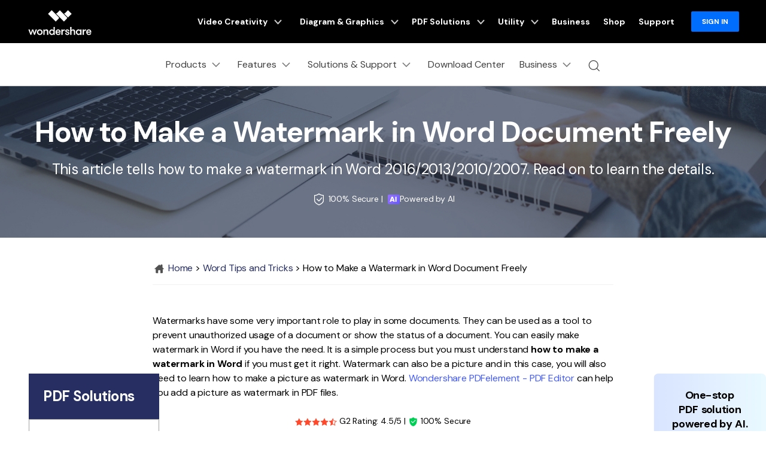

--- FILE ---
content_type: text/html
request_url: https://pdf.wondershare.com/word/make-a-watermark-in-word.html
body_size: 57161
content:
<!DOCTYPE html>
<html lang="en">
  <head>
     
    <!-- Google Tag Manager -->
<script>(function(w,d,s,l,i){w[l]=w[l]||[];w[l].push({'gtm.start':
new Date().getTime(),event:'gtm.js'});var f=d.getElementsByTagName(s)[0],
j=d.createElement(s),dl=l!='dataLayer'?'&l='+l:'';j.async=true;j.src=
'https://www.googletagmanager.com/gtm.js?id='+i+dl;f.parentNode.insertBefore(j,f);
})(window,document,'script','dataLayer','GTM-57FR6ZG');</script>
<!-- End Google Tag Manager -->    <meta itemprop="name" content="Easy Steps to Make a Watermark in Word for Free" />
    <meta itemprop="description" content="This article tells how to make a watermark in Word 2016/2013/2010/2007. Read on to learn the details." />
    <title>Easy Steps to Make a Watermark in Word for Free</title>
    <meta name="description" content="This article tells how to make a watermark in Word 2016/2013/2010/2007. Read on to learn the details." />
    <meta property="og:title" content="Easy Steps to Make a Watermark in Word for Free" />
    <meta property="og:description" content="This article tells how to make a watermark in Word 2016/2013/2010/2007. Read on to learn the details." />
    <meta property="og:image" content="https://images.wondershare.com/pdfelement/marketing-2023/pdfelement-share.png" />
    <meta property="og:image:width" content="1200" />
    <meta property="og:image:height" content="630" />
    <meta property="og:site_name" content="Wondershare PDFelement" />
    <meta name="twitter:card" content="summary_large_image" />
    <meta name="twitter:site" content="@pdf" />
    <meta name="twitter:editor" content="@pdf" />
    <meta name="twitter:title" content="Easy Steps to Make a Watermark in Word for Free" />
  <meta name="twitter:description" content="This article tells how to make a watermark in Word 2016/2013/2010/2007. Read on to learn the details." />
    <meta name="twitter:image" content="https://images.wondershare.com/pdfelement/marketing-2023/pe-10-launch.png" />
    <!--[if lte IE 9]>
      <script src="https://neveragain.allstatics.com/2019/assets/legacy/wsc-legacy.js"></script>
    <![endif]-->
    <link rel="canonical" href="https://pdf.wondershare.com/word/make-a-watermark-in-word.html" />
    <link rel="stylesheet" href="https://neveragain.allstatics.com/2019/assets/style/bootstrap-pdfelement.min.css" />
    <link rel="stylesheet" href="https://images.wondershare.com/tpl-comments/css/comments.css" />

    <style>
      .totop {display: none;background: url(https://images.wondershare.com/pdfelement/style2016/images/go_top.jpg) no-repeat;position: fixed;z-index: 2;width: 40px;height: 40px;bottom: 30px;right: 1%;font-size: 16px;text-indent: -9999px;z-index: 9;}
    </style>
    <style>
      main {letter-spacing: -.01em;color: #000;}
      .comment-block-box .author-info .left .author-img img {width: 96px;height: 96px;}
      .border-common-radius-md {border-radius: 10px;}
      .border-common-light {border: 1px solid rgba(0,0,0,.2);}
    </style>

    <style>
      @charset "utf-8";
      @import url('https://fonts.googleapis.com/css?family=Raleway:300,400,500,600,700,800,900');
      .request_quote_btn {
        display: block;
        position: fixed;
        bottom: 30%;
        right: -65px;
        text-align: left;
        border: solid 1px #435bfd;
        border-right: none;
        border-radius: 4px 0 0 4px;
        margin-top: 12px;
        height: 42px;
        display: inline-block;
        background-color: #435bfd;
        transition: all 0.3s;
        -webkit-transition: all 0.3s;
        -moz-transition: all 0.3s;
      }
      .request_quote_btn:after {
        display: block;
        content: '';
        clear: both;
      }
      .request_quote_btn:before {
        display: inline-block;
        float: left;
        text-align: center;
        width: 42px;
        height: 42px;
        line-height: 42px;
        font-family: 'globalIconfont';
        font-size: 24px;
        content: '\e90c';
        color: #fff;
      }
      .request_quote_btn .text {
        display: inline-block;
        padding-right: 10px;
        font-size: 14px;
        line-height: 42px;
        font-weight: bold;
        color: #fff;
        transition: all 0.3s;
        -webkit-transition: all 0.3s;
        -moz-transition: all 0.3s;
      }
      .request_quote_btn:hover {
        right: 0;
      }

      @media (max-width: 979px) {
        .livechatBtn,
        .businessBtn,
        .feedbackBtn,
        .request_quote_btn {
          display: none !important;
        }
      }
      .request_quote_btn {
        display: block;
        position: fixed;
        bottom: 30%;
        right: -65px;


        text-align: left;
        border: solid 1px #435bfd;
        border-right: none;
        border-radius: 4px 0 0 4px;
        margin-top: 12px;
        height: 42px;
        display: inline-block;
        background-color: #435bfd;
        transition: all 0.3s;
        -webkit-transition: all 0.3s;
        -moz-transition: all 0.3s;
      }
      .request_quote_btn:after {
        display: block;
        content: '';
        clear: both;
      }
      .request_quote_btn:before {
        display: inline-block;
        float: left;
        text-align: center;
        width: 42px;
        height: 42px;
        line-height: 42px;
        font-family: 'globalIconfont';
        font-size: 24px;
        content: '\e90c';
        color: #fff;
      }
      .request_quote_btn .text {
        display: inline-block;
        padding-right: 10px;
        font-size: 14px;
        line-height: 42px;
        font-weight: bold;
        color: #fff;
        transition: all 0.3s;
        -webkit-transition: all 0.3s;
        -moz-transition: all 0.3s;
      }
      .request_quote_btn:hover {
        right: 0;
      }

      @media (max-width: 979px) {
        .livechatBtn,
        .businessBtn,
        .feedbackBtn,
        .request_quote_btn {
          display: none !important;
        }
      }
      #home-animation1 svg,
      #home-animation2 svg,
      #home-animation3 svg {
        width: auto !important;
        height: auto !important;
        max-width: 100%;
      }

      @media (min-width: 769px) {
        .banner {
          min-height: 420px;
        }
      }
      /*comment*/
  [v-cloak] { display: none; }
  .comment-content a{text-decoration: none;transition: none;}
  .border-radius-10{border-radius: 10px;}
  .color-1{color:#a1a1a1;}
  .noLogin{border: 1px solid #7D7D7D;}
  .comment-intro{font-size: 16px;border: 1px solid #7D7D7D;box-sizing: border-box;border-radius: 10px;line-height: 1.5;word-break: break-word;color:#000;background: #fff;min-height: 10rem;outline: none;}
  .comment-intro:empty:before{content:attr(placeholder);color: #A1A1A1;font-size: 16px;position: absolute;}
  .comment-intro:focus:before{content: none;}
  .comment-intro:focus{border-color: #266EF2;}
  .comment-btn{width: 8.375rem;height: 3rem;line-height: 3rem;border-radius: 4px;background: #006DFF;color: #fff}
  .comment-btn:hover{background: rgba(0, 109, 255, .8);text-decoration: none;color: #fff}
  .comment-disable{opacity: 0.5;cursor: default;}
  .comment-list:not(:last-child){border-top: 1px solid #E3E3E3;}
  .user-img{border-radius: 50%;width:3rem}
  .comment-time{color:rgba(0,0,0,.5);}
  .comment-con{color:#787878}
  .comment-act{color:#a1a1a1;}
  .comment-act a:hover{color:#000}
  .zan-intro,.zan-intro:hover,.zan-ok,.zan-ok:hover,
  .relay-intro,.relay-intro:hover,.relay-intro1{background-image: url(https://images.wondershare.com/filmora/assets/icon/comment/comment-icon.svg);background-repeat: no-repeat;}
  .zan-intro{display: inline-block;padding-left: 26px;color:#a1a1a1;background-position: 0 -61px;}
  .zan-intro:hover{background-position: 0 -87px;color: #232323;text-decoration: none;}
  .relay-intro{background-position: 0 -1px;padding-left: 26px;}
  .relay-intro:hover{background-position: 0 -20px;color: #232323;}
  .relay-intro1{background-position: 0 -37px;padding-left: 26px;color: #006DFF;}
  .zan-ok,.zan-ok:hover{background-position: 0 -112px;color: #006DFF;}
  #article-page .page-item .page-link {border: 0;background-color: transparent;padding: 0 1rem;color: #000;}
  #article-page .page-item.disabled .page-link{opacity: .2;}
  #article-page .page-item.active .page-link {color:#006DFF;cursor: default;}
  #article-page .page-item .page-link:focus{box-shadow: none;}
    </style>
    <meta http-equiv="Content-Type" content="text/html; charset=utf-8" />
<meta name="viewport" content="width=device-width,user-scalable=0,initial-scale=1,maximum-scale=1, minimum-scale=1" />
<meta http-equiv="X-UA-Compatible" content="IE=edge">
<meta http-equiv="cache-control" content="no-cache" />
<link rel="shortcut icon" href="https://pdf.wondershare.com/favicon.ico" mce_href="https://pdf.wondershare.com/favicon.ico" type="image/x-icon" />
<link rel="stylesheet" href="https://images.wondershare.com/wsc-18/assets/style/bootstrap-pdfelement.min.css">
 <link rel="stylesheet" href="https://neveragain.allstatics.com/2019/assets/style/bootstrap-pdfelement.min.css" />
<link href="https://pdf.wondershare.com/assets/css/app.css?v=190612" rel="stylesheet">
<link href="https://pdf.wondershare.com/pfah/pardot-form.css" rel="stylesheet" type="text/css" />

<link rel="stylesheet" href="https://neveragain.allstatics.com/2019/assets/style/wsc-header-footer-2020.min.css" />    <style>
      @media (min-width: 1280px) {
        .text-main .container {
          max-width: 800px;
        }
      }
      @media (max-width: 768px) {
        iframe {
          max-width: 100%;
          height: 180px;
        }
      }

      .share_circle a {
        display: inline-block;
        width: 39px;
        height: 39px;
        background: url(https://images.wondershare.com/pdfelement/style2016/images/share_circle.png) 0 0 no-repeat;
        margin-left: 5px;
      }

      .share_circle a.facebook {
        background-position: 0 33.333%;
      }

      .share_circle a.twitter {
        background-position: 0 66.666%;
      }

      .share_circle a.google {
        background-position: 0 100%;
      }

      .img-shadow {
        box-shadow: 0 3px 13px 0 rgba(0, 0, 0, 0.09);
      }

      .page_path {
          padding: 15px 0;
          border-bottom: 1px solid #f1f1f1;
      }
        .info-block {
            max-width: 800px;
            margin: 20px auto;
            padding: 20px 24px;
            background-color: #f1f3f4;
            border-radius: 8px;
            font-size: 16px;
            line-height: 1.6;
            color: #333333;
        }

        .info-block .label {
            font-weight: 700;
            color: #1a1a1a;
            margin-right: 4px;
        }

        .info-block .text {
            color: #333333;
            font-weight: 400;
        }
    </style>
    <!--侧边栏样式-->
    <style>
      .article-nav { position: absolute; width: 17%; max-width: 18.125rem; top: 39rem; left: 3rem; }
      .article-nav .child-layer li.active,.article-nav .child-layer li:hover {background-color: #cce1ff;}
      .article-nav.fixed-bar {position: fixed;top: 100px;}
      @media (min-width: 2200px) {
        .article-nav { left: 13%; }
      }
      @media (max-width: 1200px) {
        .article-nav { left: 0; transform: scale(.75); transform-origin: left top; top: 39rem; }
      }
    </style>

    <!-- 文章banner样式 -->
    <style>
      .article-banner {color: #fff;text-align: center;background-color: #272e62;background-repeat: no-repeat;background-position: center;background-size: cover;padding: 3rem 0;}
      .article-banner .title{font-size: 3rem;font-weight: 700;margin-bottom: 1rem;line-height: 1.2;}
      .article-banner p {font-size: 1.5rem;max-width: 1200px;margin: 0 auto 1rem;line-height: 1.5;}
      .btn-action { border-color: #0061FF; background-color: #0061FF;font-weight: 700;}
      @media (max-width: 576px) {
          .btn {white-space: wrap;}
      }
    </style>

    <!-- 右侧广告位样式 -->
    <style>
      [data-recommend] { margin-bottom: 3rem; }
      [data-recommend] ul { padding-left: 1.25rem; }
      [data-recommend] ul:not(:last-child) { margin-bottom: 8px; }
      [data-recommend] ul li { padding-bottom: 8px; }
      [data-recommend] img[src*="logo"] { display: none; height: 2rem; margin-bottom: 1rem; }
      [data-recommend] h2:not(:last-child) { margin-top: 0;margin-bottom: 12px; }
      [data-recommend] .font-size-normal:not(ul):not(:last-child) { margin-bottom: 1rem; }
      [data-recommend] .font-size-tiny:not(ul) { font-size: 12px; line-height: calc(100% + .5rem); }
      [data-recommend] .font-size-tiny:not(ul):not(:last-child) { margin-bottom: 1rem; }
      [data-recommend] .row > .col.order-1 { display: flex; align-items: center; }
      [data-recommend] .btn { border-radius: 1.55rem; text-decoration: none; }
      [data-recommend] .btn.btn-action:hover { background-color: #005DD9; border-color: #0057CC; color: #FFF; }
      [data-recommend] .wsc-icon { vertical-align: top; }
      [data-recommend] [class*="dev-"] { margin-bottom: 1rem; }

      [data-recommend] img[src*="side"] { display: none; max-width: 100%; margin-bottom: 12px; }
      [data-recommend*="side"] { display: inline-block; max-width: initial; width: auto; }
      [data-recommend*="side"] .container { max-width: 250px; background: linear-gradient(90deg, rgba(0, 73, 255, 0.15) 0%, rgba(111, 220, 255, 0.15) 100%), #FFFFFF; border-radius: .625rem; padding-top: 2rem; padding-bottom: 2rem; padding-left: 1.5rem; padding-right: 1.5rem; text-align: center; color: #000 !important; }
      [data-recommend*="side"] img[src*="side"] { display: inline-block; }
      [data-recommend*="side"] h2 { font-size: 1.5rem; line-height: calc(100% + .5rem); color: #000 !important; }
      [data-recommend*="side"] h2 strong { background-image: linear-gradient(82.19deg, #11D4FF 4.37%, #55FFD6 87.06%); background-clip: text; -webkit-background-clip: text; color: transparent; }
      [data-recommend*="side"] .font-size-normal:not(ul) { margin-bottom: 24px; font-size: 16px; line-height: 1.5; }
      [data-recommend*="side"] .btn { width: 100%; }
      [data-recommend*="side"] .btn.btn-lg { padding: 0.71875rem 1.4375rem; font-size: .875rem; line-height: 1.5; }
      [data-recommend*="side"] .btn.btn-action { border-color: #0061FF; background-color: #0061FF;}
      [data-recommend*="side"] .btn.btn-action:hover { background-color: #005DD9; border-color: #0057CC; color: #FFF;}
      [data-recommend*="side"] [class*="dev-"] { margin-bottom: 0; }
      [data-recommend*="side"] [class*="dev-"] ~ * { margin-top: 1rem; }

      .sideNav_R {position: absolute !important;top: 39rem !important;}
      .sideNav_R.fixed-bar {position: fixed !important;top: 52px !important;}

      @media (min-width: 1440px) {
        .sideNav_R { right: 6rem !important;}
      }
      @media (min-width: 2200px) {
        .sideNav_R { right: 13% !important;}
      }
      @media (max-width: 1700px) {
        .sideNav_R { right: 0; transform: scale(.75); transform-origin: right top; top: 39rem !important; }
      }
    </style>
    
    
  <script type="text/javascript">
            var CHANNEL_ID = "44";
            var SITE_ID = "44";
            var CMS_LANGUAGE = "en";
            var TEMPLATE_ID = "8234";
            var PAGE_ID = "5433";
            var TEMPLATE_MODULE = "article";
            var TEMPLATE_TYPE = "content";
</script></head>

  <body data-pro="pdfelement" data-cat="template" data-nav="basic" data-sys="auto" data-dev="auto">
    <!-- Google Tag Manager (noscript) -->
<noscript><iframe src="https://www.googletagmanager.com/ns.html?id=GTM-57FR6ZG"
height="0" width="0" style="display:none;visibility:hidden"></iframe></noscript>
<!-- End Google Tag Manager (noscript) -->    <a name="toTop" id="toTop"></a>
    <a href="#toTop" gaq_data="PESite_To Top,Footer" class="totop">Top</a>

    <!-- 头部公共样式块 -->
<link rel="stylesheet" href="https://neveragain.allstatics.com/2019/assets/style/wsc-header-footer-2020.min.css" />
<link rel="stylesheet" href="https://www.wondershare.com/assets/header-footer-2021.css">
<style>
@media ((min-width: 1280px)){ 
    .wsc-header2020-navbar-nav-toggle.creativity.creativity-en {min-width: 640px;}
	.wsc-header2020-navbar-nav-toggle.diagram-grahics, .wsc-header2020-navbar-nav-toggle.diagram-graphics,.wsc-header2020-navbar-nav-toggle.utility {min-width: 400px;width:auto;}
      .wsc-header2020-navbar-nav-toggle.explore-ai {min-width: 445px;}
}
</style>
<style>
    .wsc-header2020 .wsc-header2020-navbar-linkBtn,
    .wsc-header2020 .wsc-header2020-navbar-linkBtn-outline {
        font-weight: 700;
        border-radius: 8px;
    }

    .wsc-header2020 .wsc-header2020-dropdownMenuBody-list li a:hover {
        color: #0061FF;
        font-weight: 700;
    }

    .wsc-header2020 .wsc-header2020-dropdownMenuBody-list li a svg {
        margin-right: 8px;
        vertical-align: bottom;
    }

    .wsc-header2020 .wsc-header2020-dropdownMenuBody-subtitle {
        font-weight: 700;
    }

    .wsc-header2020 .wsc-header2020-navbarDropdown-toggle svg {
        transition: all .2s;
    }

    .wsc-header2020 .wsc-header2020-dropdownMenuBody-title[aria-expanded="true"]~div .wsc-header2020-dropdownMenuBody-list {
        display: block;
    }

    .wsc-header2020 .wsc-header2020-navbar-pdfelement .wsc-header2020-navbar-linkBtn {
        background-color: #0061FF;
        border: 2px solid #0061FF;
        text-transform: none;
    }

    .wsc-header2020 .wsc-header2020-navbar-pdfelement .wsc-header2020-navbar-linkBtn-outline {
        color: #0061FF;
        border: 2px solid #0061FF;
        text-transform: none;
    }

    .wsc-header2020 .wsc-header2020-navbar-pdfelement .wsc-header2020-navbarDropdown-toggle[aria-expanded="true"],
    .wsc-header2020 .wsc-header2020-navbar-pdfelement .wsc-header2020-navbarDropdown-toggle:hover {
        color: #0061FF;
    }

    .wsc-header2020 .wsc-header2020-navbar-pdfelement .wsc-header2020-navbarDropdown-menu-resource .wsc-header2020-dropdownMenuBody-box .wsc-header2020-dropdownMenuBody-box {
        height: 100%;
        border-right: 1px solid #CCCCCC;
    }

    .wsc-header2020 .wsc-header2020-navbar-pdfelement .wsc-header2020-navbar-link,
    .wsc-header2020 .wsc-header2020-navbar-pdfelement .wsc-header2020-navbarDropdown-toggle {
        padding: 12px 16px;
    }

    .wsc-header2020-navbar-main .wsc-header2020-navbar-nav .navbar-app {
        display: none;
    }

    .wsc-header2020 .wsc-header2020-navbar-main .wsc-header2020-navbar-brand img {
        margin-left: 0;
    }


    /* 活动链接颜色渐变*/

.animated-text {
  font-weight: 800;
  animation: newYearColorShift 4s infinite ease-in-out;
  will-change: color, text-shadow, transform;
}

.newyear-glow {
  text-shadow:
    0 0 6px rgba(255, 255, 255, 0.45),
    0 0 14px rgba(120, 140, 255, 0.35);
  animation:
    newYearColorShift 4s infinite ease-in-out,
    newYearGlowPulse 2.6s infinite ease-in-out alternate,
    subtleShimmer 3.2s infinite ease-in-out alternate;
}

/* =========================
   Color Shift Animation
   Blue → Purple → Gold
   ========================= */

@keyframes newYearColorShift {
  0%, 33% {
    color: #3B6DFF; /* Trust Blue */
  }
  66% {
    color: #7B5CFF; /* Renewal Purple */
  }
  100% {
    color: #F5C97A; /* Soft Gold */
  }
}

/* =========================
   Glow Pulse Animation
   ========================= */

@keyframes newYearGlowPulse {
  0% {
    text-shadow:
      0 0 4px rgba(255, 255, 255, 0.3),
      0 0 10px rgba(120, 140, 255, 0.25);
    transform: scale(1);
  }
  100% {
    text-shadow:
      0 0 10px rgba(255, 255, 255, 0.6),
      0 0 18px rgba(120, 140, 255, 0.45),
      0 0 28px rgba(245, 201, 122, 0.35);
    transform: scale(1.02);
  }
}

/* =========================
   Subtle Shimmer Animation
   ========================= */

@keyframes subtleShimmer {
  0% {
    filter: brightness(1);
  }
  100% {
    filter: brightness(1.05);
  }
}

/* =========================
   Accessibility
   ========================= */

@media (prefers-reduced-motion: reduce) {
  .animated-text,
  .newyear-glow {
    animation: none;
  }
}

    .wsc-header2020 .wsc-header2020-navbar-pdfelement .wsc-header2020-navbarDropdown-menu-product .wsc-header2020-dropdownMenuBody-item-new12 .header-item-new12-title {
        padding-top: 1.75rem;
        font-size: 20px;
        font-weight: 700;
        color: #1F1F1F;
    }

    .wsc-header2020 .wsc-header2020-navbar-pdfelement .wsc-header2020-navbarDropdown-menu-product .wsc-header2020-dropdownMenuBody-item-new12 .header-item-new12-title-discount {
        color: #F41083;
        vertical-align: baseline;
    }

    .wsc-header2020 .wsc-header2020-navbar-pdfelement .wsc-header2020-navbarDropdown-menu-product .wsc-header2020-dropdownMenuBody-item-new12 .header-item-new12-desc {
        padding: 8px 0 4px;
        font-size: 14px;
        color: rgba(0, 0, 0, 0.8);
    }

    .wsc-header2020 .wsc-header2020-navbar-pdfelement .wsc-header2020-navbarDropdown-menu-product .wsc-header2020-dropdownMenuBody-item-new12 .header-item-new12-more {
        color: #0061FF;
        font-weight: 700;
    }

    .wsc-header2020 .wsc-header2020-navbar-pdfelement .wsc-header2020-navbarDropdown-menu-product .wsc-header2020-dropdownMenuBody-item-new12 .wsc-header2020-dropdownMenuBody-item-new12-link:hover {
        text-decoration: none;
    }

    /*底部下载露出*/
    .wsc-header2020 .wsc-header2020-online-pc-button {
        display: none;
    }

    /*底部下载露出*/

    @media (min-width: 1600px) {

        .wsc-header2020 .wsc-header2020-navbar-pdfelement .wsc-header2020-navbarDropdown-menu-resource .wsc-header2020-dropdownMenuBody-item {
            padding: 40px 0;
        }

        .wsc-header2020 .wsc-header2020-navbar-pdfelement .wsc-header2020-navbar-link,
        .wsc-header2020 .wsc-header2020-navbar-pdfelement .wsc-header2020-navbarDropdown-toggle {
            padding: 12px 16px;
        }

        .wsc-header2020 .wsc-header2020-navbar-linkBtn {
            margin: 0 0 0 18px;
        }

        .wsc-header2020 .wsc-header2020-navbar-linkBtn-outline {
            margin: 0 18px;
        }
    }

    @media (min-width: 1280px) {
        .wsc-header2020 .wsc-header2020-dropdownMenuBody-list li {
            padding: 12px 0;
        }

        .wsc-header2020 .wsc-header2020-navbarDropdown-toggle[aria-expanded="true"] svg {
            transform: rotate(180deg) !important;
        }

        .wsc-header2020 .wsc-header2020-dropdownMenuBody-subtitle {
            margin-bottom: 16px;
        }

        .wsc-header2020 .wsc-header2020-dropdownMenuBody-item-professional {
            max-width: 40%;
        }

        .wsc-header2020 .wsc-header2020-dropdownMenuBody-item-professional .wsc-header2020-dropdownMenuBody-list,
        .wsc-header2020 .wsc-header2020-dropdownMenuBody-item-industries .wsc-header2020-dropdownMenuBody-list {
            flex: 1;
        }

        /*.wsc-header2020 .wsc-header2020-navbar-pdfelement .wsc-header2020-navbarDropdown-menu-resource { background: linear-gradient(90deg, #FFF 50%, #EDEDED 50%); }*/

        .wsc-header2020 .wsc-header2020-navbar-pdfelement .wsc-header2020-navbarDropdown-menu-resource .wsc-header2020-dropdownMenuBody-item {
            flex: 0 0 33.33%;
            max-width: 33.33%;
            background-color: #FFF;
            padding: 0;
        }

        .wsc-header2020 .wsc-header2020-navbar-pdfelement .wsc-header2020-navbarDropdown-menu-resource .wsc-header2020-dropdownMenuBody-item:nth-child(3),
        .wsc-header2020 .wsc-header2020-navbar-pdfelement .wsc-header2020-navbarDropdown-menu-resource .wsc-header2020-dropdownMenuBody-item:nth-child(4) {
            flex: 0 0 16.66%;
            max-width: 16.66%;
        }

        .wsc-header2020 .wsc-header2020-navbar-pdfelement .wsc-header2020-navbarDropdown-menu-resource .wsc-header2020-dropdownMenuBody-item:last-child {
            background-color: transparent;
        }

        .wsc-header2020 .wsc-header2020-navbar-pdfelement .wsc-header2020-navbarDropdown-menu-resource .wsc-header2020-dropdownMenuBody-items,
        .wsc-header2020 .wsc-header2020-navbar-pdfelement .wsc-header2020-navbarDropdown-menu-resource .wsc-header2020-dropdownMenuBody-list {
            display: flex;
            flex-wrap: wrap;
        }

        .wsc-header2020 .wsc-header2020-navbar-pdfelement .wsc-header2020-navbarDropdown-menu-resource .wsc-header2020-dropdownMenuBody-items .wsc-header2020-dropdownMenuBody-list {
            display: block;
        }

        .wsc-header2020 .wsc-header2020-navbar-pdfelement .wsc-header2020-navbarDropdown-menu-resource .wsc-header2020-dropdownMenuBody-list li {
            flex: 0 0 50%;
            max-width: 50%;
            background-color: transparent;
        }

        .wsc-header2020 .wsc-header2020-navbar-pdfelement .wsc-header2020-navbarDropdown-menu-resource .wsc-header2020-dropdownMenuBody-items li {
            flex: 1;
            max-width: initial;
        }

        .wsc-header2020 .wsc-header2020-dropdownMenuBody-item-use {
            max-width: 30%;
        }

        .wsc-header2020 .wsc-header2020-dropdownMenuBody-item-guide {
            max-width: 40%;
        }

        .wsc-header2020 .wsc-header2020-dropdownMenuBody-item-use .wsc-header2020-dropdownMenuBody-list,
        .wsc-header2020 .wsc-header2020-dropdownMenuBody-item-guide .wsc-header2020-dropdownMenuBody-list {
            flex: 1;
        }

        .wsc-header2020 .wsc-header202004-navbar-wondershare .wsc-header2020-navbar-link svg {
            height: 72px;
            line-height: 72px;
        }

        .wsc-header2020 .wsc-header202004-navbar-wondershare .wsc-header2020-navbar-item {
            padding: 0 3px;
        }

        .wsc-header2020 .wsc-header2020-navbar-pdfelement .wsc-header2020-navbar-link,
        .wsc-header2020 .wsc-header2020-navbar-pdfelement .wsc-header2020-navbarDropdown-toggle {
            padding: 12px;
        }

        .wsc-header2020 .wsc-header2020-navbar-linkBtn {
            margin: 0 0 0 12px;
        }

        .wsc-header2020 .wsc-header2020-navbar-linkBtn-outline {
            margin: 0 12px;
        }

        .wsc-header2020 .wsc-header2020-navbar-main .wsc-header2020-navbar-item:last-child {
            flex-shrink: 0;
        }

        .wsc-header2020 .wsc-header2020-navbar-pdfelement .wsc-header2020-navbarDropdown-menu-product .wsc-header2020-dropdownMenuBody-item {
            max-width: 22%;
        }

        .wsc-header2020 .wsc-header2020-navbar-pdfelement .wsc-header2020-navbarDropdown-menu-product .wsc-header2020-dropdownMenuBody-item-new12 {
            max-width: 34%;
        }

        .wsc-header2020 .wsc-header2020-navbar-pdfelement .wsc-header2020-navbarDropdown-menu-solution .wsc-header2020-dropdownMenuBody-item {
            max-width: 16.6667%;
        }

        .wsc-header2020 .wsc-header2020-navbar-pdfelement .wsc-header2020-navbarDropdown-menu-solution .wsc-header2020-dropdownMenuBody-item-professional,
        .wsc-header2020 .wsc-header2020-navbar-pdfelement .wsc-header2020-navbarDropdown-menu-solution .wsc-header2020-dropdownMenuBody-item-industries {
            max-width: 66.6666%;
        }

        .wsc-header2020 .wsc-header2020-navbar-pdfelement .wsc-header2020-navbarDropdown-menu-solution .wsc-header2020-dropdownMenuBody-item-industries {
            position: relative;
        }


        .wsc-header2020 .wsc-header2020-navbar-pdfelement .wsc-header2020-navbarDropdown-menu-solution .wsc-header2020-dropdownMenuBody-item-industries a {
            line-height: 24px;
        }

        .wsc-header2020 .wsc-header2020-navbar-pdfelement .wsc-header2020-navbarDropdown-menu-solution .wsc-header2020-dropdownMenuBody-content {
            justify-content: start;
        }

        .wsc-header2020 .wsc-header2020-navbar-pdfelement .wsc-header2020-navbarDropdown-menu-solution .wsc-header2020-dropdownMenuBody-content .wsc-header2020-navbar-linkBtn-outline {
            margin-left: 36px;
        }

        /*二维码下载*/
        .wsc-header2020-navbar-main .wsc-header2020-navbar-nav .navbar-app {
            position: relative;
            display: block;
        }

        .wsc-header2020-navbar-main .wsc-header2020-navbar-nav .navbar-app .wsc-header2020-navbarDropdown-toggle::before {
            display: none;
        }

        .wsc-header2020-navbar-main .wsc-header2020-navbar-nav .navbar-app .wsc-header2020-navbarDropdown-toggle:hover~.nav-app-wrapper {
            opacity: 1;
        }

        .wsc-header2020-navbar-main .wsc-header2020-navbar-nav .navbar-app .nav-app-wrapper {
            position: absolute;
            left: 50%;
            bottom: -12px;
            transform: translate(-50%, 100%);
            background-color: #fff;
            padding: 10px 10px 16px 10px;
            width: 220px;
            border-radius: 0 0 10px 10px;
            text-align: center;
            opacity: 0;
            box-shadow: 4px 10px 16px 0px #0000000D;
            pointer-events: none;
            transition: opacity 0.2s;
        }

        .wsc-header2020-navbar-main .wsc-header2020-navbar-nav .navbar-app .nav-app-wrapper:hover {
            pointer-events: auto;
        }

        /* 父菜单或二维码悬停时显示 */
        .wsc-header2020-navbar-main .wsc-header2020-navbar-nav .navbar-app:hover .nav-app-wrapper,
        .wsc-header2020-navbar-main .wsc-header2020-navbar-nav .navbar-app .nav-app-wrapper:hover {
            opacity: 1;
        }

        .wsc-header2020-navbar-main .wsc-header2020-navbar-nav .navbar-app .nav-app-wrapper .app-qrcode img {
            max-width: 100%;
            height: auto;
        }

        .wsc-header2020-navbar-main .wsc-header2020-navbar-nav .navbar-app .nav-app-wrapper .app-desc {
            padding-left: 8px;
            font-size: 16px;
            font-weight: 700;
            line-height: 1.5;
            color: #000;
            white-space: wrap;
            text-align: center;
        }

        .wsc-header2020 .navbar-app .wsc-header2020-navbarDropdown-toggle[aria-expanded="true"] svg {
            transform: rotate(0) !important
        }

        /*底部下载露出*/
        .wsc-header2020 .wsc-header2020-dropdownMenu-body {
            padding: 40px 0 96px;
        }

        .wsc-header2020 .wsc-header2020-online-pc-button {
            position: absolute;
            left: 0;
            bottom: 0;
            width: 100%;
            height: 56px;
            background-color: #0061FF;
            color: #fff;
            font-size: 18px;
            line-height: 1.56;
            text-decoration: none;
            display: flex;
            align-items: center;
            justify-content: center;
            font-weight: 700;
            transition: none;
        }

        .wsc-header2020 .wsc-header2020-online-pc-button span {
            position: relative;
            padding-right: 34px;
        }

        .wsc-header2020 .wsc-header2020-online-pc-button span::before {
            content: '';
            position: absolute;
            right: 0;
            bottom: 5px;
            width: 21px;
            height: 10px;
            background: url("[data-uri]");
        }

        .wsc-header2020 .wsc-header2020-online-pc-button span::after {
            content: '';
            position: absolute;
            right: 5px;
            width: 11px;
            height: 16px;
            background: url("[data-uri]");
            transition: transform 0.3s ease;
            animation: headerArrawMoveTop 1s infinite;
        }

        .wsc-header2020 .wsc-header2020-online-pc-button:hover {
            background: linear-gradient(269.67deg, #F588FF -0.8%, rgba(0, 99, 255, 0) 26.83%), linear-gradient(269.97deg, #0061FF -2.52%, #3D87FF 100%);
        }

        /*.wsc-header2020 .wsc-header2020-navbar-pdfelement .wsc-header2020-navbarDropdown-menu-resource .resource-right-item{padding-bottom:96px;border-left:1px solid #ccc;}*/
        .wsc-header2020 .wsc-header2020-navbar-pdfelement .wsc-header2020-navbarDropdown-menu-resource .wsc-header2020-dropdownMenuBody-content>.wsc-header2020-dropdownMenuBody-item:last-child {
            padding-bottom: 96px;
            border-left: 1px solid #ccc;
        }

        @keyframes headerArrawMoveTop {
            0% {
                transform: translate(0, 0px);
            }

            25% {
                transform: translate(0, 2px);
            }

            50% {
                transform: translate(0, 0px);
            }

            75% {
                transform: translate(0, -2px);
            }

            100% {
                transform: translate(0, 0px);
            }
        }

        /*底部下载露出*/
    }

    @media(max-width:768px) {
        .wsc-header2020 .wsc-header2020-dropdownMenuBody-title {
            margin: 0;
        }

        .wsc-header2020 .wsc-header202004-navbar-wondershare .wsc-header2020-dropdownMenuBody-box {
            padding-top: 0;
            padding-bottom: 0;
        }

        .navbar-bottom-btn a {
            width: calc(50% - 24px);
        }
    }

    .wf-inactive body,
    .wf-loading body,
    h1,
    h2,
    h3,
    h4,
    h5,
    h6,
    .h1,
    .h2,
    .h3,
    .h4,
    .h5,
    .h6 {
        font-family: 'DM Sans', -apple-system, blinkmacsystemfont, 'Segoe UI', roboto, 'Helvetica Neue', arial, 'Noto Sans', sans-serif, 'Apple Color Emoji', 'Segoe UI Emoji', 'Segoe UI Symbol', 'Noto Color Emoji';
    }

    main h1,
    main h2,
    main h3,
    main h4,
    main h5,
    main h6,
    main .h1,
    main .h2,
    main .h3,
    main .h4,
    main .h5,
    main .h6 {
        letter-spacing: -0.02em;
    }

    *[data-dev="auto"] .dev-mobile,
    *[data-dev="desktop"] .dev-mobile,
    *[data-dev="mobile"] .dev-desktop,
    *[data-sys="auto"] .sys-mac,
    *[data-sys="auto"] .sys-linux,
    *[data-sys="auto"] .sys-ios,
    *[data-sys="auto"] .sys-android,
    *[data-sys="auto"] .sys-other,
    *[data-sys="win"] .sys-mac,
    *[data-sys="win"] .sys-linux,
    *[data-sys="win"] .sys-ios,
    *[data-sys="win"] .sys-android,
    *[data-sys="win"] .sys-other,
    *[data-sys="mac"] .sys-win,
    *[data-sys="mac"] .sys-linux,
    *[data-sys="mac"] .sys-ios,
    *[data-sys="mac"] .sys-android,
    *[data-sys="mac"] .sys-other,
    *[data-sys="linux"] .sys-win,
    *[data-sys="linux"] .sys-mac,
    *[data-sys="linux"] .sys-ios,
    *[data-sys="linux"] .sys-android,
    *[data-sys="linux"] .sys-other,
    *[data-sys="android"] .sys-ios,
    *[data-sys="android"] .sys-win,
    *[data-sys="android"] .sys-mac,
    *[data-sys="android"] .sys-linux,
    *[data-sys="android"] .sys-other,
    *[data-sys="ios"] .sys-android,
    *[data-sys="ios"] .sys-win,
    *[data-sys="ios"] .sys-mac,
    *[data-sys="ios"] .sys-linux,
    *[data-sys="ios"] .sys-other,
    *[data-sys="other"] .sys-win,
    *[data-sys="other"] .sys-mac,
    *[data-sys="other"] .sys-linux,
    *[data-sys="other"] .sys-ios,
    *[data-sys="other"] .sys-android,
    *[data-tar="auto"] .tar-alt,
    *[data-tar="nor"] .tar-alt,
    *[data-tar="alt"] .tar-nor,
    .parameter {
        display: none !important;
        margin: 0 !important
    }

    /* 新vis */
    .btn {
        border-radius: 1.5rem;
    }

    .btn-lg {
        border-radius: 2rem;
    }

    .text-action {
        color: #0061FF !important;
    }

    .btn-action {
        border-color: #0061FF;
        background-color: #0061FF;
    }

    .btn-outline-action {
        border-color: #0061FF;
        color: #0061FF;
    }

    .text-black-1 {
        color: #2C2C2C;
    }

    #wsc-plugin-gotop .wsc-gotop {
        background: #0061FF !important;
    }

    .wsc-main {
        padding-left: 12px;
        padding-right: 12px;
    }

    @media (min-width: 768px) {
        .wsc-main {
            padding-left: 16px;
            padding-right: 16px;
        }
    }

    @media (min-width: 1280px) {
        .wsc-main {
            padding-left: 24px;
            padding-right: 24px;
        }
    }

    @media (min-width: 1600px) {
        .wsc-main {
            padding-left: 64px;
            padding-right: 64px;
        }
    }

    @media (max-width: 767px) {
        .appbox {
            position: fixed;
            background: #FFFFFF;
            bottom: 0;
            left: 0;
            width: 100%;
            z-index: 9;
        }

        .wsc-gotop {
            bottom: 5.55rem !important;
        }
    }
.animate-scale {
    animation: scale-bounce 2s infinite ease-in-out;
    display: inline-block; /* 避免 img transform 不生效 */
}

@keyframes scale-bounce {
    0% { transform: scale(1); }
    50% { transform: scale(1.08); }
    100% { transform: scale(1); }
}

</style>

<div class="d-md-none b-downloadbox sys-mobile"
  style="position: fixed;background: #fff;bottom: 0;left: 0;width: 100%;z-index: 9;">
  <div class="container py-3 pr-3 pl-0">
      <div class="d-flex align-items-center">
          <div style="width: 38px;line-height: 40px;text-align: center;" onclick="$('.b-downloadbox').hide()">
              <svg t="1650618211451" class="icon" viewBox="0 0 1024 1024" version="1.1"
                  xmlns="http://www.w3.org/2000/svg" p-id="2004" width="10" height="10">
                  <path
                      d="M512 456.310154L94.247385 38.557538a39.542154 39.542154 0 0 0-55.689847 0 39.266462 39.266462 0 0 0 0 55.689847L456.310154 512 38.557538 929.752615a39.542154 39.542154 0 0 0 0 55.689847 39.266462 39.266462 0 0 0 55.689847 0L512 567.689846l417.752615 417.752616c15.163077 15.163077 40.290462 15.36 55.689847 0a39.266462 39.266462 0 0 0 0-55.689847L567.689846 512 985.442462 94.247385a39.542154 39.542154 0 0 0 0-55.689847 39.266462 39.266462 0 0 0-55.689847 0L512 456.310154z"
                      p-id="2005" fill="#666666"></path>
              </svg>
          </div>
          <a class="d-block sys-ios ml-2"
              href="https://apps.apple.com/app/apple-store/id1516765045?pt=169436&ct=mobile-header&mt=8 "
              rel="nofollow" target="_blank"
              style="text-decoration: none;color: #000000;width: calc(100% - 68px);">
              <div class="d-flex align-items-center text-left">
                  <i class="d-inline-block">
                      <img loading="lazy" class="img-fluid"
                          src="https://neveragain.allstatics.com/2019/assets/icon/logo/pdfelement-square.svg"
                          alt="logo" style="width: 40px">
                  </i>
                  <div class="ml-2">
                      <h6 class="mb-0 mt-1 font-size-small font-weight-bold">PDFelement: PDF Editor, Scanner</h6>
                      <p class="mb-0 font-size-small text-gray-8 mt-2">Edit, Convert, Annotate PDF</p>
                  </div>
              </div>
          </a>
          <a href="https://apps.apple.com/app/apple-store/id1516765045?pt=169436&ct=mobile-header&mt=8"
              rel="nofollow" target="_blank" class="sys-ios"
              style="text-decoration: none; padding: 6px 12px; background: #0061FF; color: #FFFFFF; font-size: 12px; font-weight: bold; line-height: 1; border-radius: 40px;">OPEN</a>
          <a class="d-block sys-android ml-2"
              href="https://play.google.com/store/apps/details?id=com.wondershare.pdfelement&referrer=utm_source%3Dwspe-mobile-header"
              rel="nofollow" target="_blank"
              style="text-decoration: none;color: #000000;width: calc(100% - 68px);">
              <div class="d-flex align-items-center text-left">
                  <i class="d-inline-block">
                      <img loading="lazy" class="img-fluid"
                          src="https://neveragain.allstatics.com/2019/assets/icon/logo/pdfelement-square.svg"
                          alt="logo" style="width: 40px">
                  </i>
                  <div class="ml-2">
                      <h6 class="mb-0 mt-1 font-size-small font-weight-bold">PDFelement: PDF Editor, Scanner</h6>
                      <p class="mb-0 font-size-small text-gray-8 mt-2">Edit, Convert, Annotate PDF</p>
                  </div>
              </div>
          </a>
          <a href="https://play.google.com/store/apps/details?id=com.wondershare.pdfelement&referrer=utm_source%3Dwspe-mobile-header"
              class="sys-android" rel="nofollow" target="_blank"
              style="text-decoration: none; padding: 6px 12px; background: #0061FF; color: #FFFFFF; font-size: 12px; font-weight: bold; line-height: 1; border-radius: 40px;">OPEN</a>
      </div>
  </div>
</div>
<header class="wsc-header2020">
  <nav class="wsc-header2020-navbar-master wsc-header202004-navbar-wondershare">
      <div class="wsc-header2020-container">
          <div class="wsc-header2020-navbar-content">
              <div class="wsc-header2020-navbar-brand">
                  <a href="https://www.wondershare.com/"><span style="display: none">wondershare</span></a>
              </div>
              <button class="wsc-header2020-navbar-collapse-toggle" type="button" aria-expanded="false">
                  <svg class="wsc-header2020-navbar-collapse-toggle-icon" width="24" height="24"
                      viewBox="0 0 24 24" fill="none" xmlns="https://www.w3.org/2000/svg">
                      <path d="M4 6H20M20 12L4 12M20 18H4" stroke="white" stroke-width="1.5"></path>
                  </svg>
                  <svg class="wsc-header2020-navbar-collapse-toggle-icon-close" width="24" height="24"
                      viewBox="0 0 24 24" fill="none" xmlns="https://www.w3.org/2000/svg">
                      <path d="M18 18L12 12M6 6L12 12M18 6L12 12M6 18L12 12" stroke="white" stroke-width="1.5">
                      </path>
                  </svg>
              </button>
              <div class="wsc-header2020-navbar-collapse">
                  <ul class="wsc-header2020-navbar-nav active_menu">
                      <!-- 一级导航头部公共块 -->
                      <li class="wsc-header2020-navbar-item with-toggle">
                <a class="wsc-header2020-navbar-link active_menu_a" href="javascript:">
                  Video Creativity
                  <svg class="ml-2" width="13" height="9" viewBox="0 0 13 9" fill="none"
                    xmlns="https://www.w3.org/2000/svg">
                    <path d="M12 1L6.5 7L1 1" stroke="currentColor" stroke-width="2" />
                  </svg>
                </a>
                <div class="wsc-header2020-navbar-nav-toggle creativity creativity-en">
                  <div class="row no-gutters px-4">
                    <div class="left border-control">
                      <div class="mb-4 font-size-small">AIGC Digital Creativity | Video Creativity Products</div>
                      <a href="https://filmora.wondershare.com/" target="_blank" class="d-flex align-items-center mb-4">
                        <img src="https://neveragain.allstatics.com/2019/assets/icon/logo/filmora-square.svg"
                          alt="wondershare filmora logo" />
                        <div class="pl-2">
                          <strong class="text-black">Filmora</strong>
                          <div class="font-size-small">Complete video editing tool.</div>
                        </div>
                      </a>
                      <a href="https://www.tomoviee.ai/" target="_blank" class="d-flex align-items-center mb-4">
                        <img src="https://neveragain.allstatics.com/2019/assets/icon/logo/tomoviee-ai-square.svg"
                          alt="wondershare tomoviee logo" />
                        <div class="pl-2">
                          <strong class="text-black">ToMoviee AI</strong>
                          <div class="font-size-small">All-in-One AI Creative Studio</div>
                        </div>
                      </a>
                      <a href="https://videoconverter.wondershare.com/" target="_blank"
                        class="d-flex align-items-center mb-4">
                        <img src="https://neveragain.allstatics.com/2019/assets/icon/logo/uniconverter-square.svg"
                          alt="wondershare uniconverter logo" />
                        <div class="pl-2">
                          <strong class="text-black">UniConverter</strong>
                          <div class="font-size-small">High-speed media conversion.</div>
                        </div>
                      </a>
                      <a href="https://www.media.io/" target="_blank"
                        class="d-flex align-items-center mb-4">
                        <img src="https://neveragain.allstatics.com/2019/assets/icon/logo/media-io-square.svg"
                          alt="wondershare media.io logo" />
                        <div class="pl-2">
                          <strong class="text-black">Media.io</strong>
                          <div class="font-size-small">AI Video, Image, Music Generator.</div>
                        </div>
                      </a>
                        <a href="https://app.adjust.com/1ljh6vum_1lr8ci7x?adgroup=ws-banner" target="_blank"
                        class="d-flex align-items-center mb-4">
                        <img src="https://neveragain.allstatics.com/2019/assets/icon/logo/selfieu-square.svg"
                          alt="wondershare selfieu logo" />
                        <div class="pl-2">
                          <strong class="text-black">SelfyzAI</strong>
                          <div class="font-size-small">AI-powered creative tool.</div>
                        </div>
                      </a>
                      <a href="https://www.wondershare.com/shop/individuals.html#creativity" target="_blank"
                        class="vap-btn mt-2">View all products</a>
                    </div>
                    <div class="right">
                      <div class="mt-lg-0 my-4 font-size-small">Explore</div>
                      <ul class="list-unstyled explore">
                        <li><a href="https://www.wondershare.com/products-solutions/digital-creativity/" target="_blank"
                            class="text-black">Overview</a></li>
                        <li><a href="https://www.wondershare.com/products-solutions/digital-creativity/video.html"
                            target="_blank" class="text-black">Video</a></li>
                        <li><a href="https://www.wondershare.com/products-solutions/digital-creativity/photo.html"
                            target="_blank" class="text-black">Photo</a></li>

 <li><a href="https://inspiration.wondershare.com/home" target="_blank"
                            class="text-black">Pro Creator Program</a></li>
                      </ul>
                    </div>
                  </div>
                </div>
              </li>
              <li class="wsc-header2020-navbar-item with-toggle">
                <a class="wsc-header2020-navbar-link active_menu_a" href="javascript:">
                  Diagram & Graphics
                  <svg class="ml-2" width="13" height="9" viewBox="0 0 13 9" fill="none"
                    xmlns="https://www.w3.org/2000/svg">
                    <path d="M12 1L6.5 7L1 1" stroke="currentColor" stroke-width="2" />
                  </svg>
                </a>
                <div class="wsc-header2020-navbar-nav-toggle diagram-grahics">
                  <div class="row no-gutters px-4">
                    <div class="left">
                      <div class="mb-4 font-size-small">AIGC Digital Creativity | Diagram & Graphics Products</div>
                      <a href="https://edrawmax.wondershare.com/" target="_blank"
                        class="d-flex align-items-center mb-4">
                        <img src="https://neveragain.allstatics.com/2019/assets/icon/logo/edraw-max-square.svg"
                          width="40" height="40" alt="wondershare edrawmax logo" />
                        <div class="pl-2">
                          <strong class="text-black">EdrawMax</strong>
                          <div class="font-size-small">Simple diagramming.</div>
                        </div>
                      </a>
                      <a href="https://edrawmind.wondershare.com/" target="_blank"
                        class="d-flex align-items-center mb-4">
                        <img src="https://neveragain.allstatics.com/2019/assets/icon/logo/edraw-mindmaster-square.svg"
                          alt="wondershare EdrawMind logo" />
                        <div class="pl-2">
                          <strong class="text-black">EdrawMind</strong>
                          <div class="font-size-small">Collaborative mind mapping.</div>
                        </div>
                      </a>
                      <a href="https://www.edraw.ai/" target="_blank"
                        class="d-flex align-items-center mb-4">
                        <img src="https://neveragain.allstatics.com/2019/assets/icon/logo/edrawai-square.svg"
                          width="40" height="40" alt="wondershare edrawai logo" />
                        <div class="pl-2">
                          <strong class="text-black">Edraw.AI</strong>
                          <div class="font-size-small">Online visual collaboration platform.</div>
                        </div>
                      </a>

                      <a href="https://www.wondershare.com/shop/individuals.html#graphic" target="_blank"
                        class="vap-btn mt-2">View all products</a>
                    </div>
                  </div>
                </div>
              </li>
              <li class="wsc-header2020-navbar-item with-toggle">
                <a class="wsc-header2020-navbar-link active_menu_a" href="javascript:">
                  PDF Solutions
                  <svg class="ml-2" width="13" height="9" viewBox="0 0 13 9" fill="none"
                    xmlns="https://www.w3.org/2000/svg">
                    <path d="M12 1L6.5 7L1 1" stroke="currentColor" stroke-width="2" />
                  </svg>
                </a>
                <div class="wsc-header2020-navbar-nav-toggle pdf">
                  <div class="row no-gutters px-4">
                    <div class="left">
                      <div class="mb-4 font-size-small">AIGC Digital Creativity | PDF Solution Products</div>
                      <a href="https://pdf.wondershare.com/" target="_blank" class="d-flex align-items-center mb-4">
                        <img src="https://neveragain.allstatics.com/2019/assets/icon/logo/pdfelement-square.svg"
                          alt="wondershare pdfelement logo" />
                        <div class="pl-2">
                          <strong class="text-black">PDFelement</strong>
                          <div class="font-size-small">PDF creation and editing.</div>
                        </div>
                      </a>
                          <a href="https://pdf.wondershare.com/document-cloud/" target="_blank"
                        class="d-flex align-items-center mb-4">
                        <img src="https://neveragain.allstatics.com/2019/assets/icon/logo/document-cloud-square.svg"
                          alt="wondershare document cloud logo" />
                        <div class="pl-2">
                          <strong class="text-black">PDFelement Cloud</strong>
                          <div class="font-size-small">Cloud-based document management.</div>
                        </div>
                      </a>
                       <a href="https://pdf.wondershare.com/online-pdf.html" target="_blank" class="d-flex align-items-center mb-4">
                        <img src="https://neveragain.allstatics.com/2019/assets/icon/logo/pdfelement-square.svg"
                          alt="wondershare onlinepdf logo" />
                        <div class="pl-2">
                          <strong class="text-black">PDFelement Online</strong>
                          <div class="font-size-small">Free PDF tools online.</div>
                        </div>
                      </a>

                      <!--<a href="https://pdf.wondershare.com/pdf-reader.html" target="_blank"
                        class="d-flex align-items-center mb-4">
                        <img src="https://neveragain.allstatics.com/2019/assets/icon/logo/pdfelement-reader-square.svg"
                          alt="wondershare pdf reader logo" />
                        <div class="pl-2">
                          <strong class="text-black">PDF Reader</strong>
                          <div class="font-size-small">Simple and free PDF reading.</div>
                        </div>
                      </a>-->
                    <a href="https://www.hipdf.com/" target="_blank" class="d-flex align-items-center mb-4">
                        <img src="https://neveragain.allstatics.com/2019/assets/icon/logo/hipdf-square.svg"
                          alt="wondershare hipdf logo" />
                        <div class="pl-2">
                          <strong class="text-black">HiPDF</strong>
                          <div class="font-size-small">Free All-In-One Online PDF Tool.</div>
                        </div>
                      </a>
                      <a href="https://www.wondershare.com/shop/individuals.html#document" target="_blank"
                        class="vap-btn mt-2">View all products</a>
                    </div>
                  </div>
                </div>
              </li>
              <li class="wsc-header2020-navbar-item with-toggle">
                <a class="wsc-header2020-navbar-link active_menu_a" href="javascript:">
                  Utility
                  <svg class="ml-2" width="13" height="9" viewBox="0 0 13 9" fill="none"
                    xmlns="https://www.w3.org/2000/svg">
                    <path d="M12 1L6.5 7L1 1" stroke="currentColor" stroke-width="2" />
                  </svg>
                </a>
                <div class="wsc-header2020-navbar-nav-toggle utility">
                  <div class="row no-gutters px-4">
                    <div class="left">
                      <div class="mb-4 font-size-small">Utility Products</div>
                      <a href="https://recoverit.wondershare.com/" target="_blank"
                        class="d-flex align-items-center mb-4">
                        <img src="https://neveragain.allstatics.com/2019/assets/icon/logo/recoverit-square.svg"
                          alt="wondershare recoverit logo" />
                        <div class="pl-2">
                          <strong class="text-black">Recoverit</strong>
                          <div class="font-size-small">Lost file recovery.</div>
                        </div>
                      </a>
                      <a href="https://repairit.wondershare.com/" target="_blank"
                        class="d-flex align-items-center mb-4">
                        <img src="https://neveragain.allstatics.com/2019/assets/icon/logo/repairit-square.svg"
                          alt="wondershare repairit logo" />
                        <div class="pl-2">
                          <strong class="text-black">Repairit</strong>
                          <div class="font-size-small">Repair broken videos, photos, etc.</div>
                        </div>
                      </a>
                      <a href="https://drfone.wondershare.com/" target="_blank" class="d-flex align-items-center mb-4">
                        <img src="https://neveragain.allstatics.com/2019/assets/icon/logo/drfone-square.svg"
                          alt="wondershare drfone logo" />
                        <div class="pl-2">
                          <strong class="text-black">Dr.Fone</strong>
                          <div class="font-size-small">Mobile device management.</div>
                        </div>
                      </a>
                      <a href="https://mobiletrans.wondershare.com/" target="_blank"
                        class="d-flex align-items-center mb-4">
                        <img src="https://neveragain.allstatics.com/2019/assets/icon/logo/mobiletrans-square.svg"
                          alt="wondershare mobiletrans logo" />
                        <div class="pl-2">
                          <strong class="text-black">MobileTrans</strong>
                          <div class="font-size-small">Phone to phone transfer.</div>
                        </div>
                      </a>
                      <a href="https://famisafe.wondershare.com/" target="_blank"
                        class="d-flex align-items-center mb-4">
                        <img src="https://neveragain.allstatics.com/2019/assets/icon/logo/famisafe-square.svg"
                          alt="wondershare famisafe logo" />
                        <div class="pl-2">
                          <strong class="text-black">FamiSafe</strong>
                          <div class="font-size-small">Parental control app.</div>
                        </div>
                      </a>
                      <a href="https://www.wondershare.com/shop/individuals.html#utility" target="_blank"
                        class="vap-btn mt-2">View all products</a>
                    </div>
                  </div>
                </div>
              </li>
              <li class="wsc-header2020-navbar-item"><a class="wsc-header2020-navbar-link active_menu_a"
                  href="https://www.wondershare.com/business/enterprise.html" target="_blank">Business</a></li>
              <li class="wsc-header2020-navbar-item"><a class="wsc-header2020-navbar-link active_menu_a"
                  href="https://www.wondershare.com/shop/individuals.html" target="_blank">Shop</a></li>
              <li class="wsc-header2020-navbar-item"><a class="wsc-header2020-navbar-link active_menu_a"
                  href="https://support.wondershare.com/" target="_blank">Support</a></li>
                      <li class="wsc-header2020-navbar-item wondershare-user-panel log-out">
                          <a data-href="https://accounts.wondershare.com" data-source="5"
                              class="wsc-header2020-navbar-linkBtn login-link"
                              style="background-color: #006dff; color: #fff; font-weight: 600; border-radius: 4px">Sign
                              in</a>
                      </li>
                      <li class="wsc-header2020-navbar-item wondershare-user-panel log-in">
                          <img class="avatar" src="https://images.wondershare.com/images2020/avatar-default.png"
                              width="30" height="30" alt="avatar" />
                          <div class="ws-user-panel-dropdown">
                              <span class="ws-dropdown-item account_name"></span>
                              <a class="ws-dropdown-item account_url">Account Center</a>
                              <a class="ws-dropdown-item account_url_sign_out">Sign out</a>
                          </div>
                      </li>
                  </ul>
              </div>
          </div>
      </div>
  </nav>
  <nav class="wsc-header2020-navbar-main wsc-header2020-navbar-pdfelement">
      <div class="wsc-header2020-container">
          <div class="wsc-header2020-navbar-content d-flex justify-content-xl-center justify-content-between">
              <div class="wsc-header2020-navbar-brand">
                  <a href="https://pdf.wondershare.com/" class="dev-desktop sys-win">
                      <img src="https://neveragain.allstatics.com/2019/assets/icon/logo/pdfelement-square.svg"
                          alt="pdfelement" />
                      <strong
                          style="padding-left: 6px; font-size: 16px; vertical-align: middle">PDFelement</strong>
                  </a>
                  <a href="https://pdf.wondershare.com/" class="dev-desktop sys-mac">
                      <img src="https://neveragain.allstatics.com/2019/assets/icon/logo/pdfelement-square.svg"
                          alt="pdfelement" />
                      <strong
                          style="padding-left: 6px; font-size: 16px; vertical-align: middle">PDFelement</strong>
                  </a>
                  <a href="https://pdf.wondershare.com/" class="dev-mobile sys-ios">
                      <img src="https://neveragain.allstatics.com/2019/assets/icon/logo/pdfelement-square.svg"
                          alt="pdfelement" />
                      <strong
                          style="padding-left: 6px; font-size: 16px; vertical-align: middle">PDFelement</strong>
                  </a>
                  <a href="https://pdf.wondershare.com/" class="dev-mobile sys-android">
                      <img src="https://neveragain.allstatics.com/2019/assets/icon/logo/pdfelement-square.svg"
                          alt="pdfelement" />
                      <strong
                          style="padding-left: 6px; font-size: 16px; vertical-align: middle">PDFelement</strong>
                  </a>
              </div>
              <!--移动端try now按钮-->
              <div class="d-flex align-items-center">
                  <div class="d-lg-none pr-3">
                      <a class="btn btn-action btn-nav-action font-size-tiny mr-3"
                          style="border-radius: .25rem;padding: .45rem .825rem;margin: 0;text-transform: initial;"
                          href="https://app.adjust.com/1gdi1jc0_1gl5c7w7" target="_blank">
                          Try Now
                      </a>
                  </div>
              </div>
              <!--移动端try now按钮 end-->
              <!-- 移动端菜单按钮 -->
              <button class="wsc-header2020-navbar-collapse-toggle" type="button" aria-expanded="false">
                  <svg class="wsc-header2020-navbar-collapse-toggle-icon" width="24" height="24"
                      viewBox="0 0 24 24" fill="none" xmlns="https://www.w3.org/2000/svg">
                      <path d="M6 9L12 15L18 9" stroke="black" stroke-width="1.5"></path>
                  </svg>
                  <svg class="wsc-header2020-navbar-collapse-toggle-icon-close" width="24" height="24"
                      viewBox="0 0 24 24" fill="none" xmlns="https://www.w3.org/2000/svg">
                      <path d="M6 15L12 9L18 15" stroke="black" stroke-width="1.5" />
                  </svg>
              </button>
              <div class="wsc-header2020-navbar-collapse">
                  <ul class="wsc-header2020-navbar-nav">
                      <!--二维码下载
			<li class="wsc-header2020-navbar-dropdown navbar-app">
        <nav class="wsc-header2020-navbarDropdown-toggle" aria-expanded="false">
					<span>App</span>
					<div class="wsc-header2020-dropdown-icon">
						<svg width="24" height="24" viewBox="0 0 24 24" fill="none" xmlns="https://www.w3.org/2000/svg">
							<path d="M6 9L12 15L18 9" stroke="black" stroke-width="1.5" />
						</svg>
					</div>
        </nav>
				<div class="nav-app-wrapper">
					<div class="app-qrcode"><a href="https://pdfelement.go.link?adj_t=1h11gmbb_1hyp39ey&adj_campaign=pdf.wondershare"><img src="https://images.wondershare.com/pdfelement/images2024/mobile-app/pdfelement-ios-android-qr-code-article-adjust.png" alt="pdfelement-banner-qrcode"></a></div>
					<div class="app-desc">Scan to download - edit PDFs anytime!</div>
				</div>
      </li>
二维码下载结束-->
                      <li class="wsc-header2020-navbar-dropdown">
                          <nav class="wsc-header2020-navbarDropdown-toggle" aria-expanded="false">
                              <span>Products</span>
                              <div class="wsc-header2020-dropdown-icon">
                                  <svg width="24" height="24" viewBox="0 0 24 24" fill="none"
                                      xmlns="https://www.w3.org/2000/svg">
                                      <path d="M6 9L12 15L18 9" stroke="black" stroke-width="1.5" />
                                  </svg>
                              </div>
                          </nav>
                          <div
                              class="wsc-header2020-navbarDropdown-menu wsc-header2020-navbarDropdown-menu-product">
                              <div class="wsc-header2020-container">
                                  <div class="wsc-header2020-dropdownMenu-content">
                                      <div class="wsc-header2020-dropdownMenu-body">
                                          <div class="wsc-header2020-dropdownMenuBody-content">
                                              <div class="wsc-header2020-dropdownMenuBody-item">
                                                  <div>
                                                      <div class="wsc-header2020-dropdownMenuBody-box">
                                                          <h6 class="wsc-header2020-dropdownMenuBody-subtitle">
                                                              Desktop
                                                          </h6>
                                                          <nav class="wsc-header2020-dropdownMenuBody-title wsc-header2020-mobile-show"
                                                              aria-expanded="true"></nav>
                                                          <ul class="wsc-header2020-dropdownMenuBody-list">
                                                              <li>
                                                                  <a href="https://pdf.wondershare.com/">
                                                                      <svg class="wsc-svg-brand-windows"
                                                                          width="24" height="24"
                                                                          viewBox="0 0 24 24" fill="none"
                                                                          xmlns="http://www.w3.org/2000/svg">
                                                                          <path
                                                                              d="M11.1737 11.6417H21V3L11.1737 4.37264V11.6417Z"
                                                                              fill="currentColor" />
                                                                          <path
                                                                              d="M10.4746 11.6419V4.47032L3 5.51549V11.6419H10.4746Z"
                                                                              fill="currentColor" />
                                                                          <path
                                                                              d="M11.1737 12.3402V19.629L21 21V12.3402H11.1737Z"
                                                                              fill="currentColor" />
                                                                          <path
                                                                              d="M10.4746 12.3402H3V18.4887L10.4746 19.5315V12.3402Z"
                                                                              fill="currentColor" />
                                                                      </svg>
                                                                      PDFelement for Windows
                                                                  </a>
                                                              </li>
                                                              <li>
                                                                  <a
                                                                      href="https://pdf.wondershare.com/pdfelement-mac.html">
                                                                      <svg class="wsc-svg-brand-macos" width="24"
                                                                          height="24" viewBox="0 0 24 24"
                                                                          fill="none"
                                                                          xmlns="http://www.w3.org/2000/svg">
                                                                          <path
                                                                              d="M12.9069 8.97166V8.82333L12.4459 8.85499C12.3153 8.86323 12.2173 8.89099 12.1514 8.93783C12.0854 8.98511 12.0525 9.0506 12.0525 9.13431C12.0525 9.21586 12.085 9.28092 12.1505 9.32906C12.2156 9.37764 12.3032 9.40149 12.4125 9.40149C12.4823 9.40149 12.5478 9.39065 12.6081 9.3694C12.6684 9.34814 12.7213 9.31822 12.7655 9.28005C12.8098 9.24231 12.8445 9.19721 12.8692 9.14472C12.8944 9.09224 12.9069 9.03455 12.9069 8.97166ZM12 3C6.97778 3 3 6.97778 3 12C3 17.0227 6.97778 21 12 21C17.0222 21 21 17.0227 21 12C21 6.97778 17.0227 3 12 3ZM13.7471 8.33451C13.7896 8.21523 13.8494 8.11287 13.9271 8.02786C14.0047 7.94284 14.098 7.87735 14.2073 7.83137C14.3166 7.7854 14.4385 7.76241 14.5725 7.76241C14.6935 7.76241 14.8028 7.78063 14.9 7.81663C14.9975 7.85263 15.0808 7.90121 15.1507 7.96236C15.2205 8.02352 15.276 8.09465 15.3168 8.17619C15.3575 8.25774 15.3818 8.34405 15.3901 8.4347H15.0288C15.0197 8.38482 15.0032 8.33798 14.9798 8.29504C14.9563 8.2521 14.9255 8.2148 14.8874 8.18313C14.8488 8.15147 14.8037 8.12675 14.752 8.10896C14.7 8.09075 14.6419 8.08207 14.5764 8.08207C14.4996 8.08207 14.4298 8.09769 14.3678 8.12848C14.3053 8.15928 14.252 8.20308 14.2077 8.25947C14.1635 8.31586 14.1292 8.38482 14.1049 8.46549C14.0802 8.5466 14.068 8.63639 14.068 8.73528C14.068 8.83764 14.0802 8.92959 14.1049 9.01027C14.1292 9.09137 14.1639 9.15947 14.209 9.21542C14.2537 9.27137 14.3079 9.31431 14.3708 9.34381C14.4337 9.3733 14.5031 9.38848 14.5786 9.38848C14.7022 9.38848 14.8028 9.35942 14.8809 9.3013C14.9589 9.24318 15.0093 9.15817 15.0327 9.04627H15.3944C15.384 9.14516 15.3567 9.23537 15.3124 9.31692C15.2682 9.39846 15.2109 9.46786 15.1407 9.52554C15.07 9.58323 14.9871 9.6279 14.8917 9.65913C14.7963 9.69036 14.6913 9.70641 14.5773 9.70641C14.4419 9.70641 14.32 9.68386 14.2103 9.63918C14.101 9.59451 14.0069 9.52988 13.9288 9.44617C13.8507 9.36246 13.7905 9.26053 13.748 9.14039C13.7054 9.02024 13.6842 8.88535 13.6842 8.73484C13.6833 8.58781 13.7046 8.45422 13.7471 8.33451ZM8.60602 7.78713H8.96776V8.10853H8.9747C8.99682 8.05518 9.02588 8.00704 9.06145 7.9654C9.09701 7.92333 9.13778 7.88776 9.18463 7.85783C9.23104 7.8279 9.28265 7.80535 9.33817 7.78973C9.39412 7.77412 9.45311 7.76631 9.5147 7.76631C9.64742 7.76631 9.75976 7.79798 9.85084 7.8613C9.94236 7.92463 10.0074 8.01571 10.0456 8.13455H10.0547C10.079 8.0773 10.1111 8.02612 10.1506 7.98101C10.19 7.9359 10.2356 7.89687 10.2867 7.86477C10.3379 7.83267 10.3943 7.80839 10.4555 7.79147C10.5166 7.77455 10.5808 7.76631 10.6485 7.76631C10.7417 7.76631 10.8263 7.78106 10.9027 7.81099C10.979 7.84092 11.044 7.88255 11.0983 7.93677C11.1525 7.99099 11.1941 8.05692 11.2232 8.13412C11.2522 8.21133 11.267 8.2972 11.267 8.39176V9.68472H10.8896V8.48241C10.8896 8.35793 10.8575 8.2612 10.7933 8.19311C10.7296 8.12501 10.6381 8.09075 10.5192 8.09075C10.4611 8.09075 10.4078 8.10116 10.3592 8.12154C10.311 8.14193 10.269 8.17055 10.2343 8.20742C10.1991 8.24386 10.1718 8.2881 10.1523 8.33928C10.1323 8.39046 10.1224 8.44641 10.1224 8.50713V9.68472H9.75022V8.45118C9.75022 8.39653 9.74154 8.34708 9.72463 8.30284C9.70771 8.2586 9.68386 8.22087 9.65219 8.18921C9.62096 8.15754 9.58236 8.13369 9.53769 8.11677C9.49258 8.09986 9.44227 8.09118 9.38631 8.09118C9.32819 8.09118 9.27441 8.10202 9.22453 8.12371C9.17508 8.1454 9.13258 8.17533 9.09701 8.21349C9.06145 8.2521 9.03369 8.2972 9.01417 8.34969C8.99508 8.40173 8.96386 8.45899 8.96386 8.52058V9.68429H8.60602V7.78713ZM9.42708 16.8691C7.76805 16.8691 6.72752 15.7162 6.72752 13.8763C6.72752 12.0364 7.76805 10.8797 9.42708 10.8797C11.0861 10.8797 12.1227 12.0364 12.1227 13.8763C12.1227 15.7158 11.0861 16.8691 9.42708 16.8691ZM12.4988 9.67995C12.4376 9.69557 12.3752 9.70337 12.311 9.70337C12.2164 9.70337 12.1301 9.68993 12.0516 9.66304C11.9727 9.63614 11.9054 9.59841 11.8491 9.5494C11.7927 9.50039 11.7484 9.4414 11.7172 9.372C11.6855 9.3026 11.6699 9.2254 11.6699 9.14039C11.6699 8.97383 11.732 8.84371 11.856 8.75002C11.98 8.65634 12.1596 8.60169 12.3951 8.58651L12.9069 8.55701V8.41041C12.9069 8.30111 12.8722 8.2174 12.8028 8.16058C12.7334 8.10376 12.6354 8.07513 12.5083 8.07513C12.4572 8.07513 12.409 8.08164 12.3648 8.09422C12.3205 8.10723 12.2815 8.12545 12.2477 8.1493C12.2138 8.17316 12.1856 8.20178 12.164 8.23518C12.1418 8.26814 12.1267 8.30545 12.1184 8.34622H11.7636C11.7658 8.26251 11.7866 8.18487 11.8256 8.11374C11.8647 8.0426 11.9176 7.98101 11.9848 7.92853C12.052 7.87605 12.1306 7.83528 12.2216 7.80622C12.3127 7.77716 12.4116 7.76241 12.5187 7.76241C12.6341 7.76241 12.7387 7.77672 12.8323 7.80622C12.926 7.83571 13.0063 7.87692 13.0726 7.93113C13.139 7.98535 13.1902 8.05041 13.2262 8.12675C13.2622 8.20308 13.2804 8.28853 13.2804 8.38265V9.68429H12.9191V9.3681H12.91C12.8831 9.41928 12.8493 9.46569 12.808 9.50689C12.7664 9.5481 12.72 9.58366 12.6684 9.61272C12.6163 9.64178 12.56 9.66434 12.4988 9.67995ZM14.8856 16.8691C13.6204 16.8691 12.7603 16.2064 12.7005 15.1658H13.5241C13.5883 15.7605 14.163 16.1543 14.9503 16.1543C15.7054 16.1543 16.248 15.7605 16.248 15.2222C16.248 14.7564 15.9184 14.4749 15.1554 14.2823L14.412 14.0975C13.3433 13.8325 12.8575 13.3463 12.8575 12.5469C12.8575 11.5628 13.7172 10.8797 14.9425 10.8797C16.1396 10.8797 16.9749 11.5667 17.007 12.5547H16.1916C16.1352 11.9601 15.6494 11.5945 14.926 11.5945C14.2068 11.5945 13.7089 11.964 13.7089 12.4984C13.7089 12.92 14.0221 13.1693 14.7854 13.3619L15.4122 13.5185C16.6054 13.8078 17.0955 14.278 17.0955 15.1216C17.0951 16.1981 16.2437 16.8691 14.8856 16.8691ZM9.42708 11.6183C8.29027 11.6183 7.57937 12.4901 7.57937 13.8759C7.57937 15.2578 8.29027 16.1296 9.42708 16.1296C10.56 16.1296 11.2748 15.2578 11.2748 13.8759C11.2752 12.4901 10.56 11.6183 9.42708 11.6183Z"
                                                                              fill="currentColor" />
                                                                      </svg>
                                                                      PDFelement for Mac
                                                                  </a>
                                                              </li>
                                                              <!-- <li>
                                                                  <a href="https://apps.apple.com/app/apple-store/id1470732135?mt=8" target="_blank" rel="nofollow">PDFelement on Mac App Store</a>
                                                              </li> -->
                                                              <li>
                                                                  <a
                                                                      href="https://pdf.wondershare.com/pdf-reader.html">
                                                                      <svg class="wsc-svg-brand-reader" width="24"
                                                                          height="24" viewBox="0 0 24 24"
                                                                          fill="none"
                                                                          xmlns="http://www.w3.org/2000/svg">
                                                                          <path
                                                                              d="M20.3571 4.94263H15.7607C14.7743 4.94263 13.81 5.22589 12.9804 5.76026L12 6.38906L11.0196 5.76026C10.192 5.22589 9.22567 4.94263 8.23929 4.94263H3.64286C3.28728 4.94263 3 5.2299 3 5.58548V16.9962C3 17.3518 3.28728 17.6391 3.64286 17.6391H8.23929C9.22567 17.6391 10.19 17.9223 11.0196 18.4567L11.9116 19.0312C11.9377 19.0473 11.9679 19.0574 11.998 19.0574C12.0281 19.0574 12.0583 19.0493 12.0844 19.0312L12.9763 18.4567C13.808 17.9223 14.7743 17.6391 15.7607 17.6391H20.3571C20.7127 17.6391 21 17.3518 21 16.9962V5.58548C21 5.2299 20.7127 4.94263 20.3571 4.94263ZM9.83036 12.8277C9.83036 12.91 9.76607 12.9783 9.68772 12.9783H5.95513C5.87679 12.9783 5.8125 12.91 5.8125 12.8277V11.9237C5.8125 11.8413 5.87679 11.773 5.95513 11.773H9.68571C9.76406 11.773 9.82835 11.8413 9.82835 11.9237V12.8277H9.83036ZM9.83036 10.0152C9.83036 10.0975 9.76607 10.1658 9.68772 10.1658H5.95513C5.87679 10.1658 5.8125 10.0975 5.8125 10.0152V9.11115C5.8125 9.02879 5.87679 8.96048 5.95513 8.96048H9.68571C9.76406 8.96048 9.82835 9.02879 9.82835 9.11115V10.0152H9.83036ZM18.1875 12.8277C18.1875 12.91 18.1232 12.9783 18.0449 12.9783H14.3123C14.2339 12.9783 14.1696 12.91 14.1696 12.8277V11.9237C14.1696 11.8413 14.2339 11.773 14.3123 11.773H18.0429C18.1212 11.773 18.1855 11.8413 18.1855 11.9237V12.8277H18.1875ZM18.1875 10.0152C18.1875 10.0975 18.1232 10.1658 18.0449 10.1658H14.3123C14.2339 10.1658 14.1696 10.0975 14.1696 10.0152V9.11115C14.1696 9.02879 14.2339 8.96048 14.3123 8.96048H18.0429C18.1212 8.96048 18.1855 9.02879 18.1855 9.11115V10.0152H18.1875Z"
                                                                              fill="currentColor" />
                                                                      </svg>
                                                                      PDF Reader for Windows
                                                                  </a>
                                                              </li>
                                                          </ul>
                                                      </div>
                                                  </div>
                                                  <div class="wsc-header2020-dropdownMenuBody-hr-vertical"
                                                      style="opacity: 0;"></div>
                                                  <div>
                                                      <div class="wsc-header2020-dropdownMenuBody-box">
                                                          <h6 class="wsc-header2020-dropdownMenuBody-subtitle">
                                                              Mobile
                                                              App
                                                          </h6>
                                                          <nav class="wsc-header2020-dropdownMenuBody-title wsc-header2020-mobile-show"
                                                              aria-expanded="true"></nav>
                                                          <ul class="wsc-header2020-dropdownMenuBody-list">
                                                              <li>
                                                                  <a
                                                                      href="https://pdf.wondershare.com/pdf-editor-app.html">
                                                                      <svg class="wsc-svg-brand-ios" width="24"
                                                                          height="24" viewBox="0 0 24 24"
                                                                          fill="none"
                                                                          xmlns="http://www.w3.org/2000/svg">
                                                                          <path
                                                                              d="M20.9925 7.95276C21.0326 7.0893 20.9122 6.22382 20.6371 5.40253C20.1955 4.35432 19.3082 3.55913 18.2201 3.23383C17.5095 3.05712 16.7788 2.9788 16.046 3.00491H7.95389C7.22316 2.9788 6.49043 3.05712 5.77979 3.23383C4.69173 3.55913 3.80443 4.35432 3.36278 5.40253C3.08976 6.22382 2.96731 7.08729 3.00746 7.95276V16.0472C2.96932 16.9127 3.08976 17.7762 3.36278 18.5975C3.80443 19.6457 4.69173 20.4409 5.77979 20.7662C6.49043 20.9429 7.22116 21.0212 7.95389 20.9951H16.046C16.7768 21.0212 17.5095 20.9429 18.2201 20.7662C19.3082 20.4409 20.1955 19.6457 20.6371 18.5975C20.9102 17.7762 21.0326 16.9127 20.9925 16.0472V7.95276ZM6.57475 15.3745H5.90626V11.3785H6.57475V15.3745ZM6.2395 10.7038C6.01065 10.7018 5.82596 10.515 5.82797 10.2841C5.82997 10.0552 6.01667 9.87046 6.24753 9.87246C6.47437 9.87447 6.65906 10.0592 6.65906 10.2881C6.65705 10.5191 6.47036 10.7058 6.2395 10.7038ZM10.2565 15.4749C8.49189 15.4749 7.37975 14.2139 7.37975 12.2078C7.37975 10.2018 8.48988 8.93671 10.2565 8.93671C12.023 8.93671 13.1372 10.2018 13.1372 12.2078C13.1372 14.2139 12.0271 15.4749 10.2565 15.4749ZM16.0822 15.4749C14.7572 15.4749 13.8258 14.744 13.7595 13.6516H14.3618C14.428 14.4127 15.1427 14.9288 16.1364 14.9288C17.0859 14.9288 17.7664 14.4107 17.7664 13.6998C17.7664 13.1074 17.3569 12.756 16.4174 12.5191L15.6305 12.3163C14.4581 12.0171 13.9362 11.5211 13.9362 10.6857C13.9362 9.66162 14.8576 8.93269 16.1043 8.93269C17.3409 8.93269 18.2402 9.66363 18.2783 10.6677H17.6761C17.6199 9.95279 16.9855 9.47688 16.0862 9.47688C15.2089 9.47688 14.5585 9.96483 14.5585 10.6616C14.5585 11.2058 14.952 11.5271 15.8834 11.7641L16.57 11.9408C17.8427 12.2621 18.3787 12.75 18.3787 13.6315C18.3807 14.746 17.4834 15.4749 16.0822 15.4749ZM10.2565 9.49294C8.8693 9.49294 7.99604 10.5432 7.99604 12.2078C7.99604 13.8725 8.8693 14.9167 10.2565 14.9167C11.6436 14.9167 12.5229 13.8665 12.5229 12.2078C12.5229 10.5492 11.6456 9.49294 10.2565 9.49294Z"
                                                                              fill="currentColor" />
                                                                      </svg>
                                                                      PDFelement for iPhone/iPad
                                                                  </a>
                                                              </li>
                                                              <!-- <li>
                                                                  <a href="https://apps.apple.com/app/apple-store/id1516765045?pt=169436&ct=mobile-menu&mt=8">Get from App Store</a>
                                                              </li> -->
                                                              <li>
                                                                  <a
                                                                      href="https://pdf.wondershare.com/pdfelement-android/">
                                                                      <svg class="wsc-svg-brand-android"
                                                                          width="24" height="24"
                                                                          viewBox="0 0 24 24" fill="none"
                                                                          xmlns="http://www.w3.org/2000/svg">
                                                                          <path
                                                                              d="M14.8803 3.3181L15.8094 1.64652C15.8214 1.62518 15.829 1.60162 15.8316 1.57726C15.837 1.52813 15.8229 1.47884 15.7923 1.44003C15.7694 1.41077 15.7383 1.38902 15.7029 1.37754C15.6676 1.36606 15.6296 1.36539 15.5939 1.3756C15.5462 1.38926 15.5059 1.42122 15.4818 1.46451L14.5424 3.15478C13.7406 2.80414 12.8749 2.62314 11.9998 2.62314C11.1246 2.62314 10.2589 2.80414 9.45712 3.15478L8.51776 1.46451C8.49361 1.42122 8.45331 1.38926 8.40565 1.3756C8.35781 1.36207 8.30657 1.36785 8.26295 1.39171C8.21965 1.41586 8.18769 1.45616 8.17404 1.50381C8.16718 1.52733 8.16508 1.55197 8.16784 1.5763C8.17061 1.60064 8.17819 1.62418 8.19014 1.64556L9.11951 3.31714C8.23555 3.75041 7.4882 4.41908 6.95965 5.24959C6.4311 6.0801 6.14181 7.04028 6.12362 8.02455H17.8746C17.8564 7.04029 17.5671 6.08012 17.0385 5.24961C16.51 4.41911 15.7627 3.75044 14.8787 3.31714L14.8803 3.3181ZM9.28831 5.88201C9.19133 5.88203 9.09651 5.85331 9.01583 5.79947C8.93516 5.74563 8.87226 5.66909 8.83507 5.57952C8.80739 5.51261 8.7949 5.44039 8.79851 5.36807C8.80212 5.29575 8.82174 5.22513 8.85594 5.16131C8.89015 5.09749 8.93809 5.04205 8.99632 4.999C9.05454 4.95596 9.12159 4.92637 9.19264 4.91237C9.25956 4.8991 9.32853 4.89998 9.39509 4.91494C9.46166 4.9299 9.52436 4.95862 9.57917 4.99925C9.63399 5.03987 9.6797 5.09152 9.71337 5.15085C9.74704 5.21019 9.76793 5.27592 9.7747 5.34381C9.78147 5.4117 9.77397 5.48026 9.75267 5.54508C9.73138 5.6099 9.69676 5.66955 9.65105 5.7202C9.60534 5.77085 9.54954 5.81138 9.48724 5.83919C9.42494 5.867 9.35751 5.88148 9.28928 5.88168L9.28831 5.88201ZM14.7112 5.88201C14.6142 5.88203 14.5194 5.85331 14.4387 5.79947C14.358 5.74563 14.2951 5.66909 14.258 5.57952C14.2174 5.48225 14.2093 5.37454 14.2347 5.27229C14.2601 5.17004 14.3178 5.07868 14.3991 5.01171C14.4805 4.94475 14.5812 4.90573 14.6864 4.90043C14.7917 4.89512 14.8958 4.92381 14.9835 4.98226C15.0711 5.0407 15.1377 5.1258 15.1733 5.22498C15.2088 5.32415 15.2116 5.43214 15.181 5.53298C15.1505 5.63383 15.0883 5.72218 15.0037 5.78497C14.9191 5.84776 14.8166 5.88167 14.7112 5.88168V5.88201ZM6.12491 16.9807C6.12491 17.167 6.16167 17.3516 6.23308 17.5238C6.30449 17.6959 6.40916 17.8523 6.54108 17.9839C6.67301 18.1156 6.82961 18.22 7.00191 18.291C7.17421 18.3621 7.35884 18.3985 7.54522 18.3981H8.48844V21.2951C8.48844 21.6443 8.62719 21.9793 8.87416 22.2263C9.12112 22.4732 9.45608 22.612 9.80535 22.612C10.1546 22.612 10.4896 22.4732 10.7365 22.2263C10.9835 21.9793 11.1223 21.6443 11.1223 21.2951V18.3968H12.8782V21.2938C12.8755 21.4685 12.9075 21.642 12.9725 21.8042C13.0375 21.9663 13.1341 22.114 13.2566 22.2385C13.3792 22.363 13.5253 22.4619 13.6865 22.5294C13.8476 22.5968 14.0206 22.6316 14.1953 22.6316C14.37 22.6316 14.543 22.5968 14.7041 22.5294C14.8653 22.4619 15.0114 22.363 15.134 22.2385C15.2565 22.114 15.3531 21.9663 15.4181 21.8042C15.483 21.642 15.5151 21.4685 15.5124 21.2938V18.3968H16.4549C16.6413 18.3972 16.826 18.3609 16.9983 18.2898C17.1707 18.2188 17.3273 18.1144 17.4593 17.9828C17.5912 17.8511 17.6959 17.6947 17.7674 17.5225C17.8388 17.3504 17.8756 17.1658 17.8756 16.9794V8.48908H6.12491V16.9807ZM4.31707 8.2639C3.96834 8.26364 3.63376 8.40182 3.38684 8.64808C3.13992 8.89433 3.00084 9.22853 3.00016 9.57726V15.0504C2.99743 15.2251 3.02948 15.3986 3.09444 15.5608C3.1594 15.723 3.25598 15.8706 3.37855 15.9951C3.50112 16.1196 3.64724 16.2185 3.80839 16.286C3.96954 16.3535 4.14251 16.3882 4.31723 16.3882C4.49194 16.3882 4.66491 16.3535 4.82606 16.286C4.98721 16.2185 5.13333 16.1196 5.2559 15.9951C5.37847 15.8706 5.47505 15.723 5.54001 15.5608C5.60498 15.3986 5.63702 15.2251 5.63429 15.0504V9.57726C5.63344 9.22853 5.49426 8.89438 5.24731 8.64815C5.00035 8.40192 4.6658 8.26373 4.31707 8.2639ZM19.6831 8.2639C19.3344 8.26364 18.9998 8.40182 18.7529 8.64808C18.506 8.89433 18.3669 9.22853 18.3662 9.57726V15.0504C18.3662 15.2233 18.4003 15.3946 18.4664 15.5544C18.5326 15.7141 18.6296 15.8593 18.7519 15.9816C18.8742 16.1039 19.0194 16.2009 19.1791 16.2671C19.3389 16.3332 19.5102 16.3673 19.6831 16.3673C19.856 16.3673 20.0273 16.3332 20.1871 16.2671C20.3468 16.2009 20.492 16.1039 20.6143 15.9816C20.7366 15.8593 20.8336 15.7141 20.8998 15.5544C20.9659 15.3946 21 15.2233 21 15.0504V9.57726C20.9993 9.22853 20.8602 8.89433 20.6133 8.64808C20.3664 8.40182 20.0318 8.26364 19.6831 8.2639Z"
                                                                              fill="currentColor" />
                                                                      </svg>
                                                                      PDFelement for Android
                                                                  </a>
                                                              </li>
                                                              <!-- <li>
                                                                  <a href="https://play.google.com/store/apps/details?id=com.wondershare.pdfelement">Get from App Google Play</a>
                                                              </li> -->
                                                          </ul>
                                                      </div>
                                                  </div>
                                              </div>
                                              <div class="wsc-header2020-dropdownMenuBody-hr-vertical"
                                                  style="opacity: 0;"></div>
                                              <div class="wsc-header2020-dropdownMenuBody-item">
                                                  <div class="wsc-header2020-dropdownMenuBody-box">
                                                      <h6 class="wsc-header2020-dropdownMenuBody-subtitle">
                                                          Online PDF Tools
                                                      </h6>
                                                      <nav class="wsc-header2020-dropdownMenuBody-title wsc-header2020-mobile-show"
                                                          aria-expanded="true"></nav>
                                                      <ul class="wsc-header2020-dropdownMenuBody-list">
                                                          <li>
                                                              <a
                                                                  href="https://pdf.wondershare.com/online-pdf/pdf-to-word.html">
                                                                  <svg width="24" height="24" viewBox="0 0 24 24"
                                                                      fill="none"
                                                                      xmlns="http://www.w3.org/2000/svg">
                                                                      <path
                                                                          d="M8 9L10 15L12 9L14 15L16 9M6 20H18C19.1046 20 20 19.1046 20 18V6C20 4.89543 19.1046 4 18 4H6C4.89543 4 4 4.89543 4 6V18C4 19.1046 4.89543 20 6 20Z"
                                                                          stroke="black" stroke-width="1.5"
                                                                          stroke-linecap="round"
                                                                          stroke-linejoin="round" />
                                                                  </svg>
                                                                  PDF to Word
                                                              </a>
                                                          </li>
                                                          <li>
                                                              <a
                                                                  href="https://pdf.wondershare.com/online-pdf/compress-pdf.html">
                                                                  <svg width="24" height="24" viewBox="0 0 24 24"
                                                                      fill="none"
                                                                      xmlns="http://www.w3.org/2000/svg">
                                                                      <path
                                                                          d="M13 3H7C5.89543 3 5 3.89543 5 5V19C5 20.1046 5.89543 21 7 21H12M13 3L19 9M13 3V7C13 8.10457 13.8954 9 15 9H19M19 9V19C19 20.1046 18.1046 21 17 21H12M12 18.5H10M12 18.5V17M12 18.5V21M12 17H14M12 17V15.5M12 15.5H10M12 15.5V14M12 14H14M12 14V12.5H10"
                                                                          stroke="black" stroke-width="1.5"
                                                                          stroke-linecap="round"
                                                                          stroke-linejoin="round" />
                                                                  </svg>
                                                                  Compress PDF
                                                              </a>
                                                          </li>
                                                          <li>
                                                              <a
                                                                  href="https://pdf.wondershare.com/online-pdf/merge-pdf.html">
                                                                  <svg width="24" height="24" viewBox="0 0 24 24"
                                                                      fill="none"
                                                                      xmlns="http://www.w3.org/2000/svg">
                                                                      <path
                                                                          d="M16 8H19C20.1046 8 21 8.89543 21 10V19C21 20.1046 20.1046 21 19 21H10C8.89543 21 8 20.1046 8 19V16M16 8V5C16 3.89543 15.1046 3 14 3H5C3.89543 3 3 3.89543 3 5V14C3 15.1046 3.89543 16 5 16H8M16 8L14.5 9.5M8 16L9.5 14.5M9.99989 9.99984L6.34326 6.34302M9.99989 9.99984H7.17147M9.99989 9.99984V7.17141M13.9998 13.9998L17.6569 17.6566M13.9998 13.9998V16.8282M13.9998 13.9998H16.8282M11.5 12.5C11.8905 12.1095 12.1095 11.8905 12.5 11.5L11.5 12.5Z"
                                                                          stroke="black" stroke-width="1.5"
                                                                          stroke-linecap="round"
                                                                          stroke-linejoin="round" />
                                                                  </svg>
                                                                  Merge PDF
                                                              </a>
                                                          </li>
                                                          <li>
                                                              <a
                                                                  href="https://pdf.wondershare.com/online-pdf/word-to-pdf.html">
                                                                  <svg width="24" height="24" viewBox="0 0 24 24"
                                                                      fill="none"
                                                                      xmlns="http://www.w3.org/2000/svg">
                                                                      <path
                                                                          d="M10 13V8.00998C10 8.00447 10.0045 8 10.01 8H12.5C13.8807 8 15 9.11929 15 10.5C15 11.8807 13.8807 13 12.5 13H10ZM10 13V16M6 20H18C19.1046 20 20 19.1046 20 18V6C20 4.89543 19.1046 4 18 4H6C4.89543 4 4 4.89543 4 6V18C4 19.1046 4.89543 20 6 20Z"
                                                                          stroke="black" stroke-width="1.5"
                                                                          stroke-linecap="round"
                                                                          stroke-linejoin="round" />
                                                                  </svg>
                                                                  Word to PDF
                                                              </a>
                                                          </li>
                                                          <li>
                                                              <a
                                                                  href="https://pdf.wondershare.com/online-pdf/ai-pdf-reader.html">
                                                                  <svg width="24" height="24" viewBox="0 0 24 24"
                                                                      fill="none"
                                                                      xmlns="http://www.w3.org/2000/svg">
                                                                      <path
                                                                          d="M12 21C12 19.8954 12.8954 19 14 19H19C20.1046 19 21 18.1046 21 17V7C21 5.89543 20.1046 5 19 5H14C12.8954 5 12 5.89543 12 7M12 21C12 19.8954 11.1046 19 10 19H5C3.89543 19 3 18.1046 3 17V7C3 5.89543 3.89543 5 5 5H10C11.1046 5 12 5.89543 12 7M12 21V7M15 9H18M16 11.5V13M16 13V14.5M16 13H14.5M16 13H17.5"
                                                                          stroke="black" stroke-width="1.5"
                                                                          stroke-linecap="round"
                                                                          stroke-linejoin="round" />
                                                                  </svg>
                                                                  AI PDF Reader
                                                              </a>
                                                          </li>
                                                      </ul>
                                                      <a href="https://pdf.wondershare.com/online-pdf.html"
                                                          class="wsc-header2020-navbar-linkBtn-outline mx-0 mt-2"
                                                          style="text-transform: capitalize">More Online Tools</a>
                                                  </div>
                                              </div>
                                              <div class="wsc-header2020-dropdownMenuBody-hr-vertical"
                                                  style="opacity: 0;"></div>
                                              <div class="wsc-header2020-dropdownMenuBody-item">
                                                  <div class="wsc-header2020-dropdownMenuBody-box">
                                                      <h6 class="wsc-header2020-dropdownMenuBody-subtitle">Cloud &
                                                          SDK
                                                      </h6>
                                                      <nav class="wsc-header2020-dropdownMenuBody-title wsc-header2020-mobile-show"
                                                          aria-expanded="true"></nav>
                                                      <ul class="wsc-header2020-dropdownMenuBody-list">
                                                          <li>
                                                              <a
                                                                  href="https://pdf.wondershare.com/document-cloud/">
                                                                  <svg class="wsc-svg-brand-cloud" width="24"
                                                                      height="24" viewBox="0 0 24 24" fill="none"
                                                                      xmlns="http://www.w3.org/2000/svg">
                                                                      <path fill-rule="evenodd"
                                                                          clip-rule="evenodd"
                                                                          d="M18.9833 10.1521C19.4945 10.5021 19.9334 10.946 20.2762 11.4598C20.7645 12.217 21.0161 13.1005 20.9992 13.9992C21.0024 14.6276 20.878 15.2503 20.6335 15.83C20.3795 16.4077 20.0123 16.9297 19.5532 17.3655C19.1057 17.8067 18.5748 18.156 17.991 18.3935C17.4072 18.6309 16.7818 18.7517 16.1508 18.7491H7.37273C6.8052 18.7607 6.24096 18.6608 5.71251 18.4552C5.18405 18.2496 4.70183 17.9423 4.29359 17.5511C3.88003 17.1631 3.55173 16.6945 3.32925 16.1748C3.10677 15.6551 2.99492 15.0953 3.00069 14.5307C2.98238 13.5413 3.32696 12.5789 3.97037 11.8225C4.28605 11.4403 4.66589 11.1149 5.09315 10.8608C5.03812 10.3718 5.09608 9.87693 5.26261 9.41354C5.42915 8.95015 5.6999 8.53046 6.05432 8.18632C6.364 7.88434 6.73087 7.64613 7.13379 7.4854C7.5367 7.32468 7.9677 7.24462 8.40195 7.24984C8.6886 7.2487 8.9743 7.28271 9.25254 7.35108C9.61696 6.88109 10.0566 6.47354 10.5539 6.14463C11.4443 5.55328 12.4936 5.24164 13.565 5.25034C14.2723 5.24249 14.9744 5.37145 15.632 5.62999C16.2973 5.91046 16.899 6.32074 17.4012 6.83644C17.9065 7.31549 18.3112 7.88895 18.592 8.52379C18.8137 9.0409 18.946 9.59137 18.9833 10.1521ZM12.5625 15.9094C12.5625 16.2201 12.3107 16.4719 12 16.4719C11.6893 16.4719 11.4375 16.2201 11.4375 15.9094V10.9034L9.94319 12.3977C9.72352 12.6174 9.36736 12.6174 9.14769 12.3977C8.92802 12.1781 8.92802 11.8219 9.14769 11.6023L12 8.74994L14.8523 11.6023C15.072 11.8219 15.072 12.1781 14.8523 12.3977C14.6326 12.6174 14.2765 12.6174 14.0568 12.3977L12.5625 10.9034L12.5625 15.9094Z"
                                                                          fill="currentColor" />
                                                                  </svg>
                                                                  PDFelement Cloud
                                                              </a>
                                                          </li>
                                                          <!--
                                                          <li>
                                                              <a href="https://pdf.wondershare.com/document-cloud/pdfelement-pro-dc.html">
                                                              <svg class="wsc-svg-brand-dc" width="24" height="24" viewBox="0 0 24 24" fill="none" xmlns="http://www.w3.org/2000/svg">
                                                                  <rect x="3" y="3" width="18" height="18" rx="4" fill="currentColor" />
                                                                  <path
                                                                  d="M8.78988 11.1009L8.71416 11.4685L8.34002 11.4984C7.34601 11.5779 6.49999 12.4644 6.5 13.4997C6.5 14.6241 7.37633 15.5006 8.50049 15.5006H15C16.3736 15.5006 17.5 14.3743 17.5 13.0006C17.5 11.7144 16.5498 10.6654 15.2362 10.4965L14.9719 10.4626L14.8527 10.2242C14.3381 9.1947 13.2625 8.5 12 8.5C10.3936 8.5 9.09337 9.62728 8.78988 11.1009Z"
                                                                  stroke="white" />
                                                              </svg>
                                                              PDFelement Pro DC
                                                              </a>
                                                          </li>-->
                                                          <li>
                                                              <a
                                                                  href="https://pdf.wondershare.com/pdfelement-sdk.html">
                                                                  <svg class="wsc-svg-brand-sdk" width="24"
                                                                      height="24" viewBox="0 0 24 24" fill="none"
                                                                      xmlns="http://www.w3.org/2000/svg">
                                                                      <path
                                                                          d="M10.5913 13.9284H11.418C11.88 13.9284 12.245 13.8548 12.5128 13.7078C12.7806 13.5554 12.972 13.3403 13.0876 13.0621C13.203 12.7784 13.261 12.4373 13.261 12.0382C13.261 11.9083 13.2546 11.7844 13.242 11.6663C13.2376 11.6254 13.2324 11.5853 13.2266 11.5457C13.2214 11.5114 13.2156 11.4773 13.2093 11.4438C13.1808 11.2919 13.1401 11.1516 13.0876 11.0225C12.972 10.7388 12.7806 10.521 12.5128 10.3688C12.3974 10.3032 12.2639 10.2518 12.1123 10.2144C11.9124 10.165 11.6808 10.1403 11.418 10.1403H10.5913V13.9284Z"
                                                                          fill="currentColor" />
                                                                      <path fill-rule="evenodd"
                                                                          clip-rule="evenodd"
                                                                          d="M7.5 3C5.01462 3 3 5.01462 3 7.5V16.5C3 18.9854 5.01462 21 7.5 21H16.5C18.9854 21 21 18.9854 21 16.5V7.5C21 5.01462 18.9854 3 16.5 3H7.5ZM6.76639 14.8891C6.36237 14.8891 6.00531 14.8207 5.6955 14.6842C5.38568 14.5425 5.14151 14.3431 4.96326 14.0858C4.78473 13.8232 4.69272 13.5057 4.6875 13.133H5.7507C5.76114 13.39 5.85287 13.6081 6.02618 13.7864C6.20471 13.9597 6.44888 14.0465 6.7587 14.0465C6.9136 14.0465 7.05011 14.0253 7.16821 13.983C7.21024 13.9679 7.24979 13.9503 7.28714 13.93C7.30939 13.9179 7.33081 13.9048 7.35141 13.8907C7.36679 13.88 7.3819 13.869 7.39645 13.8572C7.55411 13.7262 7.63266 13.5529 7.63266 13.3376C7.63266 13.2231 7.61453 13.1217 7.578 13.033C7.54257 12.9465 7.48984 12.872 7.42007 12.81C7.34344 12.7394 7.25198 12.6759 7.14569 12.6202C7.11493 12.604 7.08307 12.5886 7.05011 12.5738C6.99326 12.5485 6.93283 12.5249 6.86884 12.5029L6.12863 12.2508C5.70346 12.1038 5.37799 11.9149 5.15222 11.6839C5.06598 11.5935 4.99649 11.4913 4.94403 11.3776C4.86218 11.2007 4.82126 10.9956 4.82126 10.7624C4.81824 10.5688 4.84378 10.3919 4.89844 10.2318C4.93552 10.1227 4.98605 10.0214 5.04977 9.9277C5.21237 9.6915 5.43292 9.5105 5.71115 9.38443C5.98938 9.25314 6.30963 9.1875 6.67191 9.1875C6.86307 9.1875 7.04242 9.20535 7.20941 9.24078C7.36349 9.27347 7.50714 9.32153 7.64062 9.38443C7.92407 9.51572 8.14462 9.69946 8.302 9.93567C8.46487 10.1719 8.55139 10.4529 8.5621 10.7783H7.48325C7.4816 10.7154 7.47226 10.6553 7.45578 10.5973C7.44342 10.5536 7.42667 10.5114 7.40579 10.4704C7.39124 10.4424 7.37476 10.4149 7.35635 10.388C7.32751 10.3457 7.29346 10.3051 7.25473 10.2664C7.11301 10.1142 6.9136 10.0381 6.65625 10.0381C6.54639 10.0354 6.44531 10.0477 6.35248 10.0752C6.25882 10.1027 6.17368 10.1455 6.09705 10.2035C5.9501 10.3136 5.8765 10.4765 5.8765 10.6915C5.8765 10.8753 5.93445 11.0225 6.0498 11.1326C6.16544 11.2375 6.32281 11.3268 6.52249 11.4004C6.72189 11.4738 6.95013 11.5526 7.20749 11.6366C7.4805 11.7311 7.72989 11.8412 7.95566 11.9673C8.18143 12.0934 8.36243 12.2615 8.49893 12.4713C8.63544 12.6762 8.70383 12.9413 8.70383 13.2667C8.70383 13.5554 8.63022 13.8232 8.48328 14.0701C8.4278 14.1632 8.36215 14.2497 8.28635 14.3294C8.21878 14.4005 8.14297 14.4662 8.05948 14.5266C7.98862 14.5779 7.91199 14.6252 7.82959 14.6686C7.70242 14.7334 7.56262 14.7839 7.40991 14.8202C7.33136 14.8389 7.24951 14.8537 7.16437 14.8647C7.03912 14.8809 6.90646 14.8891 6.76639 14.8891ZM9.58328 14.7944V9.28198H11.4652C12.1112 9.28198 12.6413 9.39761 13.0561 9.6286C13.476 9.85437 13.7858 10.1746 13.9852 10.5894C14.1901 10.9989 14.2926 11.4817 14.2926 12.0382C14.2926 12.5946 14.1901 13.0805 13.9852 13.4952C13.7858 13.9048 13.476 14.225 13.0561 14.456C12.6413 14.6815 12.1112 14.7944 11.4652 14.7944H9.58328ZM16.1899 9.28198H15.1819V14.7944H16.1899V12.8179L16.7175 12.2431L18.2924 14.7944H19.5289L17.4421 11.4713L19.4737 9.28198H18.2295L16.1899 11.5106V9.28198Z"
                                                                          fill="currentColor" />
                                                                  </svg>
                                                                  PDFelement SDK
                                                              </a>
                                                          </li>
                                                      </ul>
                                                  </div>
                                              </div>
                                              <div class="wsc-header2020-dropdownMenuBody-hr-vertical"></div>
                                              <div
                                                  class="wsc-header2020-dropdownMenuBody-item wsc-header2020-dropdownMenuBody-item-new12">
                                                  <div class="wsc-header2020-dropdownMenuBody-box sys-win">

                                                          <div><img
                                                                  src="https://images.wondershare.com/pdfelement/header-product-new12.png"
                                                                  alt="PDFelement V12 is newly released!"
                                                                  class="img-fluid">
                                                                </div>
                                                          <div class="header-item-new12-title">
                                                            All New PDFelement：<span class="header-item-new12-title-discount">Smarter, faster, easier</span>
                                                        </div>
                                                          <div class="header-item-new12-desc">From AI power to
                                                              bulk tools - the new PDFelement makes every PDF task a breeze. Smarter, faster, easier.</div>
                                                          <a href="https://download.wondershare.com/pdfelement-pro_full5239.exe" target="_blank"
                                                          class="header-item-new12-more">
                                                          <div><u>Free Download</u><svg width="24" height="24"
                                                                  viewBox="0 0 24 24" fill="none"
                                                                  xmlns="http://www.w3.org/2000/svg">
                                                                       stroke-linejoin="round" />
                                                                  <path d="M9 8L14 13L9 18" stroke="#0061FF"
                                                                      stroke-width="1.5" stroke-linecap="round"
                                                                      stroke-linejoin="round" />
                                                              </svg>

                                                          </div></a> <path d="M4 13H14" stroke="#0061FF"
                                                                      stroke-width="1.5" stroke-linecap="round"></path>


                                                  </div>
                                                   <div class="wsc-header2020-dropdownMenuBody-box sys-mac">

                                                          <div><img
                                                                  src="https://images.wondershare.com/pdfelement/header-product-new12.png"
                                                                  alt="PDFelement V12 is newly released!"
                                                                  class="img-fluid"></div>
                                                          <div class="header-item-new12-title">All New PDFelement
                                                              12：<span class="header-item-new12-title-discount">Smarter, faster, easier</span></div>
                                                          <div class="header-item-new12-desc">From AI power to
                                                              bulk tools - the new PDFelement makes every PDF task a breeze. Smarter, faster, easier.</div>
 <a href="https://download.wondershare.com/mac-pdfelement_full5237.dmg" target="_blank" class="header-item-new12-more">
                                                          <div><u>Free Download</u><svg width="24" height="24"
                                                                  viewBox="0 0 24 24" fill="none"
                                                                  xmlns="http://www.w3.org/2000/svg">
                                                                  <path d="M4 13H14" stroke="#0061FF"
                                                                      stroke-width="1.5" stroke-linecap="round"
                                                                      stroke-linejoin="round" />
                                                                  <path d="M9 8L14 13L9 18" stroke="#0061FF"
                                                                      stroke-width="1.5" stroke-linecap="round"
                                                                      stroke-linejoin="round" />
                                                              </svg>

                                                          </div></a>
                                                  </div>
                                                  <div class="wsc-header2020-dropdownMenuBody-box dev-mobile">

                                                          <div><img
                                                                  src="https://images.wondershare.com/pdfelement/header-product-new12.png"
                                                                  alt="PDFelement V12 is newly released!"
                                                                  class="img-fluid"></div>
                                                          <div class="header-item-new12-title">All New PDFelement
                                                              12：<span class="header-item-new12-title-discount">Smarter, faster, easier</span></div>
                                                          <div class="header-item-new12-desc">From AI power to
                                                              bulk tools - the new PDFelement makes every PDF task a breeze. Smarter, faster, easier.</div>
<a href="https://app.adjust.com/1gdi1jc0_1gl5c7w7" target="_blank" class="header-item-new12-more">
                                                          <div><u>Free Download</u><svg width="24" height="24"
                                                                  viewBox="0 0 24 24" fill="none"
                                                                  xmlns="http://www.w3.org/2000/svg">
                                                                  <path d="M4 13H14" stroke="#0061FF"
                                                                      stroke-width="1.5" stroke-linecap="round"
                                                                      stroke-linejoin="round" />
                                                                  <path d="M9 8L14 13L9 18" stroke="#0061FF"
                                                                      stroke-width="1.5" stroke-linecap="round"
                                                                      stroke-linejoin="round" />
                                                              </svg>

                                                          </div></a>
                                                  </div>
                                              </div>
                                          </div>
                                          <a href="https://download.wondershare.com/pdfelement-pro_full5239.exe"
                                              class="wsc-header2020-online-pc-button sys-win dev-desktop"><span>Free
                                                  Download</span></a>
                                          <a href="https://download.wondershare.com/mac-pdfelement_full5237.dmg"
                                              class="wsc-header2020-online-pc-button sys-mac dev-desktop"><span>Free
                                                  Download</span></a>
                                      </div>
                                  </div>
                              </div>
                          </div>
                      </li>
                      <li class="wsc-header2020-navbar-dropdown">
                          <nav class="wsc-header2020-navbarDropdown-toggle" aria-expanded="false">
                              <span>Features</span>
                              <div class="wsc-header2020-dropdown-icon">
                                  <svg width="24" height="24" viewBox="0 0 24 24" fill="none"
                                      xmlns="https://www.w3.org/2000/svg">
                                      <path d="M6 9L12 15L18 9" stroke="black" stroke-width="1.5" />
                                  </svg>
                              </div>
                          </nav>
                          <div
                              class="wsc-header2020-navbarDropdown-menu wsc-header2020-navbarDropdown-menu-solution">
                              <div class="wsc-header2020-container">
                                  <div class="wsc-header2020-dropdownMenu-content">
                                      <div class="wsc-header2020-dropdownMenu-body">
                                          <div class="wsc-header2020-dropdownMenuBody-content">
                                              <div
                                                  class="wsc-header2020-dropdownMenuBody-item wsc-header2020-dropdownMenuBody-item-professional">
                                                  <div class="wsc-header2020-dropdownMenuBody-box">
                                                      <h6 class="wsc-header2020-dropdownMenuBody-subtitle">
                                                          PDF tools</h6>
                                                      <nav class="wsc-header2020-dropdownMenuBody-title wsc-header2020-mobile-show"
                                                          aria-expanded="true"></nav>
                                                      <div class="d-xl-flex">
                                                          <ul class="wsc-header2020-dropdownMenuBody-list">
                                                              <li>
                                                                  <a
                                                                      href="https://pdf.wondershare.com/read-pdf-files.html">
                                                                      <svg width="24" height="24"
                                                                          viewBox="0 0 24 24" fill="none"
                                                                          xmlns="http://www.w3.org/2000/svg">
                                                                          <path
                                                                              d="M12 17V7M12 17C12 18.1046 11.1046 19 10 19H5.00001C3.89544 19 3 18.1046 3.00001 17L3.00006 6.99999C3.00007 5.89542 3.8955 5 5.00006 5H10C11.1046 5 12 5.89543 12 7M12 17C12 18.1046 12.8954 19 14 19H19C20.1046 19 21 18.1046 21 17L20.9999 6.99999C20.9999 5.89542 20.1045 5 18.9999 5H14C12.8954 5 12 5.89543 12 7M9 9H6M9 12H6M9 15H6M15 9H18M15 12H18M15 15H18"
                                                                              stroke="black" stroke-width="1.5"
                                                                              stroke-linecap="round"
                                                                              stroke-linejoin="round" />
                                                                      </svg>
                                                                      Read PDF
                                                                  </a>
                                                              </li>
                                                              <li>
                                                                  <a
                                                                      href="https://pdf.wondershare.com/annotate-pdf.html">
                                                                      <svg width="24" height="24"
                                                                          viewBox="0 0 24 24" fill="none"
                                                                          xmlns="http://www.w3.org/2000/svg">
                                                                          <path
                                                                              d="M8 9H16M8 13H14M7 17H5C3.89543 17 3 16.1046 3 15V7C3 5.89543 3.89543 5 5 5H19C20.1046 5 21 5.89543 21 7V15C21 16.1046 20.1046 17 19 17H13L7 21V17Z"
                                                                              stroke="black" stroke-width="1.5"
                                                                              stroke-linecap="round"
                                                                              stroke-linejoin="round" />
                                                                      </svg>
                                                                      Annotate PDF
                                                                  </a>
                                                              </li>
                                                              <li>
                                                                  <a
                                                                      href="https://pdf.wondershare.com/create-pdf-files.html">
                                                                      <svg width="24" height="24"
                                                                          viewBox="0 0 24 24" fill="none"
                                                                          xmlns="http://www.w3.org/2000/svg">
                                                                          <path
                                                                              d="M13 3H7C5.89543 3 5 3.89543 5 5V19C5 20.1046 5.89543 21 7 21H17C18.1046 21 19 20.1046 19 19V9M13 3L19 9M13 3V7C13 8.10457 13.8954 9 15 9H19M12 11V14M12 14H15M12 14H9M12 14V17"
                                                                              stroke="black" stroke-width="1.5"
                                                                              stroke-linecap="round"
                                                                              stroke-linejoin="round" />
                                                                      </svg>
                                                                      Create PDF
                                                                  </a>
                                                              </li>
                                                              <li>
                                                                  <a
                                                                      href="https://pdf.wondershare.com/combine-pdf.html">
                                                                      <svg width="24" height="24"
                                                                          viewBox="0 0 24 24" fill="none"
                                                                          xmlns="http://www.w3.org/2000/svg">
                                                                          <path
                                                                              d="M16 8H19C20.1046 8 21 8.89543 21 10V19C21 20.1046 20.1046 21 19 21H10C8.89543 21 8 20.1046 8 19V16M16 8V5C16 3.89543 15.1046 3 14 3H5C3.89543 3 3 3.89543 3 5V14C3 15.1046 3.89543 16 5 16H8M16 8L14.5 9.5M8 16L9.5 14.5M9.99989 9.99984L6.34326 6.34302M9.99989 9.99984H7.17147M9.99989 9.99984V7.17141M13.9998 13.9998L17.6569 17.6566M13.9998 13.9998V16.8282M13.9998 13.9998H16.8282M11.5 12.5C11.8905 12.1095 12.1095 11.8905 12.5 11.5L11.5 12.5Z"
                                                                              stroke="black" stroke-width="1.5"
                                                                              stroke-linecap="round"
                                                                              stroke-linejoin="round" />
                                                                      </svg>
                                                                      Combine PDF
                                                                  </a>
                                                              </li>
                                                              <li>
                                                                  <a
                                                                      href="https://pdf.wondershare.com/print-pdf-files.html">
                                                                      <svg width="24" height="24"
                                                                          viewBox="0 0 24 24" fill="none"
                                                                          xmlns="http://www.w3.org/2000/svg">
                                                                          <path
                                                                              d="M7 16H4V9C4 7.89543 4.89543 7 6 7H7M17 16H20V9C20 7.89543 19.1046 7 18 7H17M17 7V4H7V7M17 7H7M7 12H17V20H7V12Z"
                                                                              stroke="black" stroke-width="1.5"
                                                                              stroke-linecap="round"
                                                                              stroke-linejoin="round" />
                                                                      </svg>
                                                                      Print PDF
                                                                  </a>
                                                              </li>
                                                          </ul>
                                                          <ul class="wsc-header2020-dropdownMenuBody-list">
                                                              <li>
                                                                  <a
                                                                      href="https://pdf.wondershare.com/convert-pdf.html">
                                                                      <svg width="24" height="24"
                                                                          viewBox="0 0 24 24" fill="none"
                                                                          xmlns="http://www.w3.org/2000/svg">
                                                                          <path
                                                                              d="M13.5 13H19V21H7V18M11 14L7 14C5.89543 14 5 13.1046 5 12V11M11 14L9 12M11 14L9 16M7 3V9H19V3H7Z"
                                                                              stroke="black" stroke-width="1.5"
                                                                              stroke-linecap="round"
                                                                              stroke-linejoin="round" />
                                                                      </svg>
                                                                      Convert PDF
                                                                  </a>
                                                              </li>
                                                              <li>
                                                                  <a
                                                                      href="https://pdf.wondershare.com/edit-pdf-like-word.html">
                                                                      <svg width="24" height="24"
                                                                          viewBox="0 0 24 24" fill="none"
                                                                          xmlns="http://www.w3.org/2000/svg">
                                                                          <path
                                                                              d="M11 4H6C4.89543 4 4 4.89543 4 6V18C4 19.1046 4.89543 20 6 20H18C19.1046 20 20 19.1046 20 18L20 14M12.5897 14.2821L9 15L9.71795 11.4103L17.6923 3.4359C18.4853 2.64287 19.7711 2.64287 20.5641 3.4359C21.3571 4.22892 21.3571 5.51467 20.5641 6.30769L12.5897 14.2821Z"
                                                                              stroke="black" stroke-width="1.5"
                                                                              stroke-linecap="round"
                                                                              stroke-linejoin="round" />
                                                                      </svg>
                                                                      Edit PDF
                                                                  </a>
                                                              </li>
                                                              <li>
                                                                  <a
                                                                      href="https://pdf.wondershare.com/compress-pdf-files.html">
                                                                      <svg width="24" height="24"
                                                                          viewBox="0 0 24 24" fill="none"
                                                                          xmlns="http://www.w3.org/2000/svg">
                                                                          <path
                                                                              d="M13 3H7C5.89543 3 5 3.89543 5 5V19C5 20.1046 5.89543 21 7 21H12M13 3L19 9M13 3V7C13 8.10457 13.8954 9 15 9H19M19 9V19C19 20.1046 18.1046 21 17 21H12M12 18.5H10M12 18.5V17M12 18.5V21M12 17H14M12 17V15.5M12 15.5H10M12 15.5V14M12 14H14M12 14V12.5H10"
                                                                              stroke="black" stroke-width="1.5"
                                                                              stroke-linecap="round"
                                                                              stroke-linejoin="round" />
                                                                      </svg>
                                                                      Compress PDF
                                                                  </a>
                                                              </li>
                                                              <li>
                                                                  <a
                                                                      href="https://pdf.wondershare.com/organize-pdf-pages.html">
                                                                      <svg width="24" height="24"
                                                                          viewBox="0 0 24 24" fill="none"
                                                                          xmlns="http://www.w3.org/2000/svg">
                                                                          <path
                                                                              d="M6 9.5L4 7.5M6 9.5L8 7.5M6 9.5C6 8.33333 6 7.16667 6 6C6 4.89543 6.89543 4 8 4H9.5M12 12L6 12C4.89543 12 4 12.8954 4 14L4 18C4 19.1046 4.89543 20 6 20H14.5M12 12V18C12 19.1046 12.8954 20 14 20H18C19.1046 20 20 19.1046 20 18V6C20 4.89543 19.1046 4 18 4H14C12.8954 4 12 4.89543 12 6V12Z"
                                                                              stroke="black" stroke-width="1.5"
                                                                              stroke-linecap="round"
                                                                              stroke-linejoin="round" />
                                                                      </svg>
                                                                      Organize PDF
                                                                  </a>
                                                              </li>
                                                              <li>
                                                                  <a
                                                                      href="https://pdf.wondershare.com/crop-pdf-pages.html">
                                                                      <svg width="24" height="24"
                                                                          viewBox="0 0 24 24" fill="none"
                                                                          xmlns="http://www.w3.org/2000/svg">
                                                                          <path
                                                                              d="M3 6H6M6 6V3M6 6H16C17.1046 6 18 6.89543 18 8V18M6 6V16C6 17.1046 6.89543 18 8 18H18M18 18V21M18 18H21"
                                                                              stroke="black" stroke-width="1.5"
                                                                              stroke-linecap="round"
                                                                              stroke-linejoin="round" />
                                                                      </svg>
                                                                      Crop PDF
                                                                  </a>
                                                              </li>
                                                          </ul>
                                                          <ul class="wsc-header2020-dropdownMenuBody-list">
                                                              <li>
                                                                  <a
                                                                      href="https://pdf.wondershare.com/pdf-forms.html">
                                                                      <svg width="24" height="24"
                                                                          viewBox="0 0 24 24" fill="none"
                                                                          xmlns="http://www.w3.org/2000/svg">
                                                                          <path
                                                                              d="M13 8.5H17M13 15.5H17M10 8.5C10 9.32843 9.32843 10 8.5 10C7.67157 10 7 9.32843 7 8.5C7 7.67157 7.67157 7 8.5 7C9.32843 7 10 7.67157 10 8.5ZM10 15.5C10 16.3284 9.32843 17 8.5 17C7.67157 17 7 16.3284 7 15.5C7 14.6716 7.67157 14 8.5 14C9.32843 14 10 14.6716 10 15.5ZM6 20H18C19.1046 20 20 19.1046 20 18V6C20 4.89543 19.1046 4 18 4H6C4.89543 4 4 4.89543 4 6V18C4 19.1046 4.89543 20 6 20Z"
                                                                              stroke="black" stroke-width="1.5"
                                                                              stroke-linecap="round"
                                                                              stroke-linejoin="round" />
                                                                      </svg>
                                                                      PDF Form
                                                                  </a>
                                                              </li>
                                                              <li>
                                                                  <a
                                                                      href="https://pdf.wondershare.com/sign-pdf.html">
                                                                      <svg width="24" height="24"
                                                                          viewBox="0 0 24 24" fill="none"
                                                                          xmlns="http://www.w3.org/2000/svg">
                                                                          <g clip-path="url(#clip0_2335_12892)">
                                                                              <path
                                                                                  d="M15.4175 7.2613L9.60272 18.8884L4.6831 22.0184L4.23639 16.2046L10.4985 3.68317C11.2396 2.20129 13.0416 1.60078 14.5235 2.34187C16.0054 3.08297 16.6059 4.88504 15.8648 6.36691L15.4175 7.2613ZM15.4175 7.2613L16.3119 7.70859C17.2998 8.20265 17.7001 9.40403 17.2061 10.3919L15.8642 13.0751M22 21.0187C19 23.0017 18.6838 21.6421 18 20.5017C16.5 18 13.5 21.9804 11 21.9676"
                                                                                  stroke="black"
                                                                                  stroke-width="1.5"
                                                                                  stroke-linecap="round"
                                                                                  stroke-linejoin="round" />
                                                                          </g>
                                                                          <defs>
                                                                              <clipPath id="clip0_2335_12892">
                                                                                  <rect width="24" height="24"
                                                                                      fill="white" />
                                                                              </clipPath>
                                                                          </defs>
                                                                      </svg>
                                                                      Sign PDF
                                                                  </a>
                                                              </li>
                                                              <li>
                                                                  <a
                                                                      href="https://pdf.wondershare.com/batch-pdf.html">
                                                                      <svg width="24" height="24"
                                                                          viewBox="0 0 24 24" fill="none"
                                                                          xmlns="http://www.w3.org/2000/svg">
                                                                          <path
                                                                              d="M13 16.0002L16 19L20 13M4.5 13.5H10.5V19.5H4.5V13.5ZM4.5 4.5H10.5V10.5H4.5V4.5ZM13.5 4.5H19.5V10.5H13.5V4.5Z"
                                                                              stroke="black" stroke-width="1.5"
                                                                              stroke-linecap="round"
                                                                              stroke-linejoin="round" />
                                                                      </svg>
                                                                      Batch PDF
                                                                  </a>
                                                              </li>
                                                               <li>
                                                                  <a
                                                                      href="https://pdf.wondershare.com/esign-pdf.html">
                                                                      <svg width="24" height="24"
                                                                          viewBox="0 0 24 24" fill="none"
                                                                          xmlns="http://www.w3.org/2000/svg">
                                                                          <path
                                                                              d="M13.5611 19.9251C12.6754 20.6602 11.5 21 11 21C10.5 21 7 21 7 21C5.89543 21 5 20.1046 5 19V5C5 3.89543 5.89543 3 7 3H13M13.5611 19.9251C16.2851 17.6642 18.8184 12.4664 16.6097 12.0473C13.2434 11.4085 12.0404 17.4115 13.5611 19.9251ZM13.5611 19.9251C14.048 20.73 14.8141 21.177 15.878 20.9337C18.4005 20.3568 20.2683 17.0459 20.2683 17.0459C20.2683 17.0459 18.9837 21.0336 21 20.9337M13 3L19 9M13 3V7C13 8.10457 13.8954 9 15 9H19M19 9V10.5M10 17L9 18M9 18L8 19M9 18L8 17M9 18L10 19"
                                                                              stroke="black" stroke-width="1.5"
                                                                              stroke-linecap="round"
                                                                              stroke-linejoin="round" />
                                                                      </svg>
                                                                      eSign PDFs Legally
                                                                  </a>
                                                              </li>
                                                              <li>
                                                                  <a
                                                                      href="https://pdf.wondershare.com/smart-redact-pdf.html">
                                                                      <svg width="24" height="24" viewBox="0 0 24 24" fill="none" xmlns="http://www.w3.org/2000/svg">
                                                                        <path d="M12 12L10 16H12V18L14 14H12V12Z" fill="black"/>
                                                                        <path d="M11.5 7H7V10H8.5M11.5 7H15.5M11.5 7L8.5 10M15.5 7H17V10H12.5M15.5 7L12.5 10M12.5 10H8.5M12 12L10 16H12V18L14 14H12V12ZM20 18V6C20 4.89543 19.1046 4 18 4H6C4.89543 4 4 4.89543 4 6V18C4 19.1046 4.89543 20 6 20H18C19.1046 20 20 19.1046 20 18Z" stroke="black" stroke-width="1.5" stroke-linecap="round" stroke-linejoin="round"/>
                                                                    </svg>
                                                                      Smart Redact PDF
                                                                  </a>
                                                              </li>
                                                          </ul>
                                                          <ul class="wsc-header2020-dropdownMenuBody-list">
                                                              <li>
                                                                  <a
                                                                      href="https://pdf.wondershare.com/ocr-page.html">
                                                                      <svg width="24" height="24"
                                                                          viewBox="0 0 24 24" fill="none"
                                                                          xmlns="http://www.w3.org/2000/svg">
                                                                          <path
                                                                              d="M7.00003 9H10M10 9V15M10 9H13M16 3V5M16 21V19M18.5 5H19.0001C20.1046 5 21.0001 5.89543 21.0001 7V17C21.0001 18.1046 20.1046 19 19.0001 19H18.5M16 5V19M16 5H5.00007C3.89547 5 3.00003 5.89547 3.00006 7.00007C3.00013 10.3334 3.00013 13.6666 3.00006 16.9999C3.00003 18.1045 3.89547 19 5.00006 19H16"
                                                                              stroke="black" stroke-width="1.5"
                                                                              stroke-linecap="round"
                                                                              stroke-linejoin="round" />
                                                                      </svg>
                                                                      PDF OCR
                                                                  </a>
                                                              </li>
                                                              <li>
                                                                  <a
                                                                      href="https://pdf.wondershare.com/extract-data.html">
                                                                      <svg width="24" height="24"
                                                                          viewBox="0 0 24 24" fill="none"
                                                                          xmlns="http://www.w3.org/2000/svg">
                                                                          <path
                                                                              d="M13 8.5V7C13 5.89543 12.1046 5 11 5H5C3.89543 5 3 5.89543 3 7V17C3 18.1046 3.89543 19 5 19H11C12.1046 19 13 18.1046 13 17V15.5M11 12L22 12M22 12L17 7M22 12L17 17M5.5 9H8.5M5.5 12H8.5M5.5 15H8.5"
                                                                              stroke="black" stroke-width="1.5"
                                                                              stroke-linecap="round"
                                                                              stroke-linejoin="round" />
                                                                      </svg>
                                                                      Extract Data from PDF
                                                                  </a>
                                                              </li>
                                                              <li>
                                                                  <a
                                                                      href="https://pdf.wondershare.com/protect-pdf.html">
                                                                      <svg width="24" height="24"
                                                                          viewBox="0 0 24 24" fill="none"
                                                                          xmlns="http://www.w3.org/2000/svg">
                                                                          <path
                                                                              d="M8 10H7C5.89543 10 5 10.8954 5 12V19C5 20.1046 5.89543 21 7 21H17C18.1046 21 19 20.1046 19 19V12C19 10.8954 18.1046 10 17 10H16M8 10V7C8 4.79086 9.79086 3 12 3C14.2091 3 16 4.79086 16 7V10M8 10H16"
                                                                              stroke="black" stroke-width="1.5"
                                                                              stroke-linecap="round"
                                                                              stroke-linejoin="round" />
                                                                      </svg>
                                                                      Password Protect PDF
                                                                  </a>
                                                              </li>
                                                              <li>
                                                                  <a
                                                                      href="https://pdf.wondershare.com/share-pdf-files.html"><svg
                                                                          width="24" height="24"
                                                                          viewBox="0 0 24 24" fill="none"
                                                                          xmlns="http://www.w3.org/2000/svg">
                                                                          <path
                                                                              d="M4 12V18C4 19.1046 4.89543 20 6 20H18C19.1046 20 20 19.1046 20 18V12M12 15V3M12 3L7 8M12 3L17 8"
                                                                              stroke="black" stroke-width="1.5"
                                                                              stroke-linecap="round"
                                                                              stroke-linejoin="round" />
                                                                      </svg>
                                                                      Share PDF
                                                                  </a>
                                                              </li>
                                                          </ul>
                                                      </div>
                                                  </div>
                                              </div>
                                              <div class="wsc-header2020-dropdownMenuBody-hr-vertical">
                                              </div>
                                              <div
                                                  class="wsc-header2020-dropdownMenuBody-item wsc-header2020-dropdownMenuBody-item-industries">
                                                  <div class="wsc-header2020-dropdownMenuBody-box">
                                                      <h6 class="wsc-header2020-dropdownMenuBody-subtitle">
                                                          AI for PDF
                                                      </h6>
                                                      <nav class="wsc-header2020-dropdownMenuBody-title wsc-header2020-mobile-show"
                                                          aria-expanded="true"></nav>
                                                      <div class="d-xl-flex">
                                                          <ul class="wsc-header2020-dropdownMenuBody-list"
                                                              style="display:block;">
                                                              <li>
                                                                  <a
                                                                      href="https://pdf.wondershare.com/chat-with-pdf.html">
                                                                      <svg width="24" height="24"
                                                                          viewBox="0 0 24 24" fill="none"
                                                                          xmlns="http://www.w3.org/2000/svg">
                                                                          <path
                                                                              d="M15 3.51465C14.0616 3.18232 13.0523 3 12 3C7.02944 3 3 7.02944 3 12C3 13.7747 3.51561 15.4281 4.40234 16.8223L4.39551 16.8154L3 21L7.18555 19.6055L7.17676 19.5967C8.57116 20.4839 10.2249 21 12 21C16.9706 21 21 16.9706 21 12C21 10.9476 20.8168 9.93847 20.4844 9M19 3.5V5M19 5V6.5M19 5H17.5M19 5H20.5M9 11V13M15 11V13"
                                                                              stroke="black" stroke-width="1.5"
                                                                              stroke-linecap="round"
                                                                              stroke-linejoin="round" />
                                                                      </svg>
                                                                      Chat with PDF
                                                                  </a>
                                                              </li>
                                                              <li>
                                                                  <a
                                                                      href="https://pdf.wondershare.com/ai-pdf-summarizer.html">
                                                                      <svg width="24" height="24"
                                                                          viewBox="0 0 24 24" fill="none"
                                                                          xmlns="http://www.w3.org/2000/svg">
                                                                          <path
                                                                              d="M7.99999 9.00006H16M9.49999 14.0001V15.5001M9.49999 15.5001V17.0001M9.49999 15.5001H7.99999M9.49999 15.5001H11M17.6324 5.54427L7.63238 2.21188C6.33736 1.78033 5.0001 2.74425 5.00009 4.10928L4.9999 19C4.99989 20.1046 5.89532 21.0001 6.9999 21.0001H17C18.1046 21.0001 19 20.1046 19 19.0001L19.0001 7.44171C19.0001 6.58078 18.4492 5.81645 17.6324 5.54427Z"
                                                                              stroke="black" stroke-width="1.5"
                                                                              stroke-linecap="round"
                                                                              stroke-linejoin="round" />
                                                                      </svg>
                                                                      AI PDF Summarizer
                                                                  </a>
                                                              </li>
                                                              <li>
                                                                  <a
                                                                      href="https://pdf.wondershare.com/ai-pdf-translator.html">
                                                                      <svg width="24" height="24"
                                                                          viewBox="0 0 24 24" fill="none"
                                                                          xmlns="http://www.w3.org/2000/svg">
                                                                          <path
                                                                              d="M4 5.19355H6.70968M14.7258 5.19355H12.129M9.3629 5.19355L8.38513 3.5M9.3629 5.19355H6.70968M9.3629 5.19355H12.129M12.129 5.19355C11.6984 7.07743 10.746 8.7691 9.41935 10.1143M6.70968 5.19355C7.14028 7.07743 8.09269 8.7691 9.41935 10.1143M4 13.0968C6.04878 12.4992 7.91294 11.6417 9.41935 10.1143M9.41935 10.1143C9.95021 10.6525 10.5255 11.1076 11.1376 11.4974M19.5 3V4.5M19.5 4.5V6M19.5 4.5H18M19.5 4.5H21M13.3562 16.3835L16.0686 9.15051L18.7809 16.3835M13.3562 16.3835L18.7809 16.3835M13.3562 16.3835L12 20M18.7809 16.3835L20.1371 20"
                                                                              stroke="black" stroke-width="1.5"
                                                                              stroke-linecap="round"
                                                                              stroke-linejoin="round" />
                                                                      </svg>
                                                                      AI PDF Translator
                                                                  </a>
                                                              </li>
                                                              <li>
                                                                  <a
                                                                      href="https://pdf.wondershare.com/ai-grammar-checker.html">
                                                                      <svg width="24" height="24"
                                                                          viewBox="0 0 24 24" fill="none"
                                                                          xmlns="http://www.w3.org/2000/svg">
                                                                          <path
                                                                              d="M15 3H7C5.89543 3 5 3.89543 5 5V19C5 20.1046 5.89543 21 7 21H17C18.1046 21 19 20.1046 19 19V8M8 17.9999H16M8.79641 11.7236L11.5 14.5L15.9075 8.67609M19 2.5V4M19 4V5.5M19 4H17.5M19 4H20.5"
                                                                              stroke="black" stroke-width="1.5"
                                                                              stroke-linecap="round"
                                                                              stroke-linejoin="round" />
                                                                      </svg>
                                                                      AI Grammar Checker
                                                                  </a>

                                                              </li>
                                                              <li>
                                                                  <a
                                                                      href="https://pdf.wondershare.com/chat-with-image.html">
                                                                      <svg width="24" height="24"
                                                                          viewBox="0 0 24 24" fill="none"
                                                                          xmlns="http://www.w3.org/2000/svg">
                                                                          <path
                                                                              d="M4 18L8.89581 13.1042C9.54475 12.4552 10.5526 12.3315 11.3395 12.8037C14.4563 14.6738 16.5641 15.9384 20 18M4 18V6C4 4.89543 4.89543 4 6 4H18C19.1046 4 20 4.89543 20 6V18M4 18C4 19.1046 4.89543 20 6 20H18C19.1046 20 20 19.1046 20 18M16.5 9C16.5 9.82843 15.8284 10.5 15 10.5C14.1716 10.5 13.5 9.82843 13.5 9C13.5 8.17157 14.1716 7.5 15 7.5C15.8284 7.5 16.5 8.17157 16.5 9Z"
                                                                              stroke="black" stroke-width="1.5"
                                                                              stroke-linecap="round"
                                                                              stroke-linejoin="round" />
                                                                      </svg>
                                                                      Chat with Image
                                                                  </a>
                                                              </li>
                                                          </ul>
                                                          <ul class="wsc-header2020-dropdownMenuBody-list"
                                                              style="display:block;">
                                                              <li>
                                                                  <a
                                                                      href="https://pdf.wondershare.com/ai-content-detector.html">
                                                                      <svg width="24" height="24"
                                                                          viewBox="0 0 24 24" fill="none"
                                                                          xmlns="http://www.w3.org/2000/svg">
                                                                          <path
                                                                              d="M12 3C13.0521 3 14.0615 3.18191 15 3.51367M12 3C7.02944 3 3 7.02944 3 12M12 3V5M20.4863 9C20.8181 9.93847 21 10.9479 21 12M21 12C21 16.9706 16.9706 21 12 21M21 12H19M12 21C7.02944 21 3 16.9706 3 12M12 21V19M3 12H5M15 15V8.99997M11.5 13L10 8.99997L8.5 13M11.5 13L12.25 15M11.5 13H8.5M8.5 13L7.75 15M19 3.51367V5.01367M19 5.01367V6.51367M19 5.01367H17.5M19 5.01367H20.5"
                                                                              stroke="black" stroke-width="1.5"
                                                                              stroke-linecap="round"
                                                                              stroke-linejoin="round" />
                                                                      </svg>
                                                                      AI Content Detector
                                                                  </a>
                                                              </li>
                                                              <li>
                                                                  <a
                                                                      href="https://pdf.wondershare.com/ai-rewrite-pdf.html">
                                                                      <svg width="24" height="24"
                                                                          viewBox="0 0 24 24" fill="none"
                                                                          xmlns="http://www.w3.org/2000/svg">
                                                                          <path
                                                                              d="M18.5 17V18.5M18.5 18.5V20M18.5 18.5H17M18.5 18.5H20M10.2214 18.9557L5 20L6.04429 14.7786L14.7343 6.08858C15.8878 4.93509 17.7579 4.93509 18.9114 6.08858C20.0649 7.24207 20.0649 9.11224 18.9114 10.2657L10.2214 18.9557Z"
                                                                              stroke="black" stroke-width="1.5"
                                                                              stroke-linecap="round"
                                                                              stroke-linejoin="round" />
                                                                      </svg>
                                                                      AI Rewrite PDF
                                                                  </a>
                                                              </li>
                                                              <li>
                                                                  <a
                                                                      href="https://pdf.wondershare.com/pdf-explainer-ai.html">
                                                                      <svg width="24" height="24"
                                                                          viewBox="0 0 24 24" fill="none"
                                                                          xmlns="http://www.w3.org/2000/svg">
                                                                          <path
                                                                              d="M15 3H7C5.89543 3 5 3.89543 5 5V19C5 20.1046 5.89543 21 7 21H17C18.1046 21 19 20.1046 19 19V8M19 2.5V4M19 4V5.5M19 4H17.5M19 4H20.5M16 9H8M16 12H8M12 15H8"
                                                                              stroke="black" stroke-width="1.5"
                                                                              stroke-linecap="round"
                                                                              stroke-linejoin="round" />
                                                                      </svg>
                                                                      Explain PDF with AI
                                                                  </a>
                                                              </li>
                                                              <li>
                                                                  <a
                                                                      href="https://pdf.wondershare.com/chat-with-document.html">
                                                                      <svg width="24" height="24"
                                                                          viewBox="0 0 24 24" fill="none"
                                                                          xmlns="http://www.w3.org/2000/svg">
                                                                          <path
                                                                              d="M15 3.51465C14.0616 3.18232 13.0523 3 12 3C7.02944 3 3 7.02944 3 12C3 13.7747 3.51561 15.4281 4.40234 16.8223L4.39551 16.8154L3 21L7.18555 19.6055L7.17676 19.5967C8.57116 20.4839 10.2249 21 12 21C16.9706 21 21 16.9706 21 12C21 10.9476 20.8168 9.93847 20.4844 9M19 3.5V5M19 5V6.5M19 5H17.5M19 5H20.5M9 11V13M15 11V13"
                                                                              stroke="black" stroke-width="1.5"
                                                                              stroke-linecap="round"
                                                                              stroke-linejoin="round" />
                                                                      </svg>
                                                                      Chat with Document
                                                                  </a>
                                                              </li>
                                                              <li>
                                                                  <a
                                                                      href="https://pdf.wondershare.com/ai-image-generator.html">
                                                                      <svg width="24" height="24"
                                                                          viewBox="0 0 24 24" fill="none"
                                                                          xmlns="http://www.w3.org/2000/svg">
                                                                          <path
                                                                              d="M4 18L8.89581 13.1042C9.54475 12.4552 10.5521 12.3312 11.339 12.8034L20 18M4 18L4 6.5M4 18C4 19.1046 4.89543 20 6 20H18C19.1046 20 20 19.1046 20 18M20 18V6C20 4.89543 19.1046 4 18 4H12M15.5 7V8.5M15.5 8.5V10M15.5 8.5H14M15.5 8.5H17M7.5 3V4.5M7.5 4.5V6M7.5 4.5H6M7.5 4.5H9"
                                                                              stroke="black" stroke-width="1.5"
                                                                              stroke-linecap="round"
                                                                              stroke-linejoin="round" />
                                                                      </svg>
                                                                      AI Image Generator
                                                                  </a>
                                                              </li>

                                                          </ul>
                                                      </div>
                                                  </div>
                                              </div>
                                          </div>
                                          <div class="wsc-header2020-dropdownMenuBody-content">
                                              <a href="https://pdf.wondershare.com/features.html"
                                                  class="wsc-header2020-navbar-linkBtn-outline mt-xl-4"
                                                  style="text-transform: capitalize;">All PDF Features</a>
                                          </div>

                                          <a href="https://download.wondershare.com/pdfelement-pro_full5239.exe"
                                              class="wsc-header2020-online-pc-button sys-win dev-desktop"><span>Free
                                                  Download</span></a>
                                          <a href="https://download.wondershare.com/mac-pdfelement_full5237.dmg"
                                              class="wsc-header2020-online-pc-button sys-mac dev-desktop"><span>Free
                                                  Download</span></a>
                                      </div>
                                  </div>
                              </div>
                          </div>
                      </li>
                      <li class="wsc-header2020-navbar-dropdown">
                          <nav class="wsc-header2020-navbarDropdown-toggle" aria-expanded="false">
                              <span>Solutions & Support</span>
                              <div class="wsc-header2020-dropdown-icon">
                                  <svg width="24" height="24" viewBox="0 0 24 24" fill="none"
                                      xmlns="https://www.w3.org/2000/svg">
                                      <path d="M6 9L12 15L18 9" stroke="black" stroke-width="1.5" />
                                  </svg>
                              </div>
                          </nav>
                          <div
                              class="wsc-header2020-navbarDropdown-menu wsc-header2020-navbarDropdown-menu-resource">
                              <div class="wsc-header2020-container">
                                  <div class="wsc-header2020-dropdownMenu-content">
                                      <div class="wsc-header2020-dropdownMenu-body">
                                          <div class="wsc-header2020-dropdownMenuBody-content">
                                              <div class="wsc-header2020-dropdownMenuBody-item">
                                                  <div class="wsc-header2020-dropdownMenuBody-box">
                                                      <h6 class="wsc-header2020-dropdownMenuBody-subtitle">Hot
                                                          Topics</h6>
                                                      <nav class="wsc-header2020-dropdownMenuBody-title wsc-header2020-mobile-show"
                                                          aria-expanded="true"></nav>
                                                      <ul class="wsc-header2020-dropdownMenuBody-list">
                                                          <li>
                                                              <a
                                                                  href="https://pdf.wondershare.com/free-pdf-templates.html">Free
                                                                  PDF Templates</a>
                                                          </li>
                                                          <li>
                                                              <a
                                                                  href="https://pdf.wondershare.com/online/">Online
                                                                  PDF Tips</a>
                                                          </li>
                                                          <li>
                                                              <a
                                                                  href="https://pdf.wondershare.com/pdf-knowledge.html">PDF
                                                                  Knowledge</a>
                                                          </li>
                                                          <li>
                                                              <a
                                                                  href="https://pdf.wondershare.com/pdf-converter.html">PDF
                                                                  Converter Tips</a>
                                                          </li>
                                                          <li>
                                                              <a href="https://pdf.wondershare.com/top-list-of-pdf-software.html">Top
                                                                  List of PDF Editors</a>
                                                          </li>
                                                          <li>
                                                              <a
                                                                  href="https://pdf.wondershare.com/convert-scanned-pdfs.html">OCR PDF Tips</a>
                                                          </li>
                                                          <li>
                                                              <a
                                                                  href="https://pdf.wondershare.com/ios-pdf-apps.html">APPs
                                                                  for PDF</a>
                                                          </li>
                                                          <li>
                                                              <a
                                                                  href="https://pdf.wondershare.com/editing-tips.html">Edit
                                                                  PDF Tips</a>
                                                          </li>
                                                          <li>
                                                              <a
                                                                  href="https://pdf.wondershare.com/edit-pdfs-on-mac.html">PDF Software for Mac</a>
                                                          </li>
                                                          <li>
                                                              <a
                                                                  href="https://pdf.wondershare.com/compress-pdf-to-smaller-size.html">PDF
                                                                  Compressor Tips</a>
                                                          </li>
                                                      </ul>
                                                      <a class="wsc-header2020-navbar-linkBtn-outline mb-0"
                                                          href="https://pdf.wondershare.com/resource.html"
                                                          style="margin-left: 0; margin-top: 12px; text-transform: capitalize">Find
                                                          More Topics</a>
                                                  </div>
                                              </div>
                                              <div class="wsc-header2020-dropdownMenuBody-hr-vertical my-xl-4 my-xxl-5"
                                                  style="opacity: 0;"></div>
                                              <div class="wsc-header2020-dropdownMenuBody-item">
                                                  <div class="wsc-header2020-dropdownMenuBody-items">
                                                      <div>
                                                          <div class="wsc-header2020-dropdownMenuBody-box">
                                                              <h6
                                                                  class="wsc-header2020-dropdownMenuBody-subtitle">
                                                                  PDF Solutions for</h6>
                                                              <nav class="wsc-header2020-dropdownMenuBody-title wsc-header2020-mobile-show"
                                                                  aria-expanded="true"></nav>
                                                              <ul
                                                                  class="wsc-header2020-dropdownMenuBody-list mb-n2">
                                                                  <li>
                                                                      <a
                                                                          href="https://pdf.wondershare.com/pdf-solution/pdf-tool-for-teachers.html">
                                                                          <svg width="24" height="24"
                                                                              viewBox="0 0 24 24" fill="none"
                                                                              xmlns="http://www.w3.org/2000/svg">
                                                                              <path
                                                                                  d="M6 13.5V17.6993L11.518 20.7349C11.8181 20.9 12.1819 20.9 12.482 20.7349L18 17.6993V13.5"
                                                                                  stroke="black"
                                                                                  stroke-width="1.5"
                                                                                  stroke-linecap="round"
                                                                                  stroke-linejoin="round" />
                                                                              <path
                                                                                  d="M21 8.06348L12.5013 3.10587C12.1913 2.92506 11.8082 2.92419 11.4974 3.1036L4.4847 7.15191C3.82145 7.5348 3.81713 8.49061 4.4769 8.87946L11.4949 13.0158C11.8068 13.1996 12.1937 13.2005 12.5065 13.018L21 8.06348ZM21 8.06348V13.3135"
                                                                                  stroke="black"
                                                                                  stroke-width="1.5"
                                                                                  stroke-linecap="round"
                                                                                  stroke-linejoin="round" />
                                                                          </svg>
                                                                          Education
                                                                      </a>
                                                                  </li>
                                                                  <li>
                                                                      <a
                                                                          href="https://pdf.wondershare.com/pdf-solution/pdf-tool-for-it-professionals.html">
                                                                          <svg width="24" height="24"
                                                                              viewBox="0 0 24 24" fill="none"
                                                                              xmlns="http://www.w3.org/2000/svg">
                                                                              <path
                                                                                  d="M13.5 6L10 18.5M6.5 8.5L3 12L6.5 15.5M17.5 8.5L21 12L17.5 15.5"
                                                                                  stroke="black"
                                                                                  stroke-width="1.5"
                                                                                  stroke-linecap="round"
                                                                                  stroke-linejoin="round" />
                                                                          </svg>
                                                                          IT Service
                                                                      </a>
                                                                  </li>
                                                                  <li>
                                                                      <a
                                                                          href="https://pdf.wondershare.com/pdf-solution/legal.html">
                                                                          <svg width="24" height="24"
                                                                              viewBox="0 0 24 24" fill="none"
                                                                              xmlns="http://www.w3.org/2000/svg">
                                                                              <path
                                                                                  d="M11.5 4H13M21.5 4H20M20 4V20M20 4H13M20 20H21.5M20 20H13M13 4V20M13 20H11.5"
                                                                                  stroke="black"
                                                                                  stroke-width="1.5"
                                                                                  stroke-linecap="round"
                                                                                  stroke-linejoin="round" />
                                                                              <path
                                                                                  d="M13 10H4C2.89543 10 2 10.8954 2 12C2 13.1046 2.89543 14 4 14H13"
                                                                                  stroke="black"
                                                                                  stroke-width="1.5"
                                                                                  stroke-linecap="round"
                                                                                  stroke-linejoin="round" />
                                                                          </svg>
                                                                          Legal
                                                                      </a>
                                                                  </li>
                                                                  <li>
                                                                      <a
                                                                          href="https://pdf.wondershare.com/pdf-solution/pdf-document-solutions-for-healthcare.html">
                                                                          <svg width="24" height="24"
                                                                              viewBox="0 0 24 24" fill="none"
                                                                              xmlns="http://www.w3.org/2000/svg">
                                                                              <path
                                                                                  d="M11.9995 7.79039C13.9001 7.79039 14.9692 6.74812 14.9692 4.89519C14.9692 3.04227 13.9001 2 11.9995 2C10.0989 2 9.02975 3.04227 9.02975 4.89519C9.02975 6.74812 10.0989 7.79039 11.9995 7.79039ZM18.9554 11.0214C16.6713 8.90711 13.7626 10.9354 11.9995 12.651C10.238 10.9337 7.32937 8.90711 5.04523 11.0214C1.27113 14.5155 8.68187 21.4673 11.9995 22C15.3188 21.4673 22.7278 14.5155 18.9554 11.0214Z"
                                                                                  stroke="black"
                                                                                  stroke-width="1.5"
                                                                                  stroke-linecap="round"
                                                                                  stroke-linejoin="round" />
                                                                          </svg>
                                                                          Healthcare
                                                                      </a>
                                                                  </li>
                                                                  <li>
                                                                      <a
                                                                          href="https://pdf.wondershare.com/pdf-solution/pdf-document-solutions-for-finance.html">
                                                                          <svg width="24" height="24"
                                                                              viewBox="0 0 24 24" fill="none"
                                                                              xmlns="http://www.w3.org/2000/svg">
                                                                              <path
                                                                                  d="M13.8 3.18C13.218 3.0612 12.618 3.0012 12 3C7.0293 3 3 7.0293 3 12C3 16.9707 7.0293 21 12 21C16.9707 21 21 16.9707 21 12C20.9988 11.382 20.9388 10.782 20.82 10.2"
                                                                                  stroke="black"
                                                                                  stroke-width="1.5"
                                                                                  stroke-linecap="round" />
                                                                              <path
                                                                                  d="M12 9C10.895 9 10 9.672 10 10.5C10 11.328 10.895 12 12 12C13.105 12 14 12.672 14 13.5C14 14.328 13.105 15 12 15M12 9C12.87 9 13.612 9.417 13.886 10M12 9V8M12 15C11.13 15 10.388 14.583 10.114 14M12 15V16"
                                                                                  stroke="black"
                                                                                  stroke-width="1.5"
                                                                                  stroke-linecap="round" />
                                                                              <path
                                                                                  d="M16 8L20.176 3.82116M21 7.4779L20.882 4.38728C20.882 3.65813 20.447 3.20404 19.654 3.14703L16.53 3"
                                                                                  stroke="black"
                                                                                  stroke-width="1.5"
                                                                                  stroke-linecap="round"
                                                                                  stroke-linejoin="round" />
                                                                          </svg>
                                                                          Financial
                                                                      </a>
                                                                  </li>
                                                                  <li>
                                                                      <a
                                                                          href="https://pdf.wondershare.com/pdf-solution/government-document.html">
                                                                          <svg width="24" height="24"
                                                                              viewBox="0 0 24 24" fill="none"
                                                                              xmlns="http://www.w3.org/2000/svg">
                                                                              <path
                                                                                  d="M2 20H5M22 20H19M5 20V8M5 20H10M5 8H19M5 8H2.5M19 8V20M19 8H21.5M19 20H14M10 20V11M10 20H12H14M14 20V11"
                                                                                  stroke="black"
                                                                                  stroke-width="1.5"
                                                                                  stroke-linecap="round"
                                                                                  stroke-linejoin="round" />
                                                                              <path d="M5 5L19 5" stroke="black"
                                                                                  stroke-width="1.5"
                                                                                  stroke-linecap="round"
                                                                                  stroke-linejoin="round" />
                                                                          </svg>
                                                                          Government
                                                                      </a>
                                                                  </li>
                                                                  <li>
                                                                      <a
                                                                          href="https://pdf.wondershare.com/pdf-solution/publishing.html">
                                                                          <svg width="24" height="24"
                                                                              viewBox="0 0 24 24" fill="none"
                                                                              xmlns="http://www.w3.org/2000/svg">
                                                                              <path
                                                                                  d="M12 5H5C3.89543 5 3 5.89543 3 7V17C3 18.1046 3.89543 19 5 19H12M12 5V19M12 5L16.4961 2.37726C17.1628 1.98837 18 2.46925 18 3.24104V5M12 19H19C20.1046 19 21 18.1046 21 17V7C21 5.89543 20.1046 5 19 5H18M12 19L17.0077 16.0788C17.6222 15.7204 18 15.0626 18 14.3513V5M8.5 9H6.5M8.5 12H6.5M8.5 15H6.5"
                                                                                  stroke="black"
                                                                                  stroke-width="1.5"
                                                                                  stroke-linecap="round"
                                                                                  stroke-linejoin="round" />
                                                                          </svg>
                                                                          Publishing
                                                                      </a>
                                                                  </li>
                                                                  <li>
                                                                      <a
                                                                          href="https://pdf.wondershare.com/pdf-solution/pdf-freelancer.html">
                                                                          <svg width="24" height="24"
                                                                              viewBox="0 0 24 24" fill="none"
                                                                              xmlns="http://www.w3.org/2000/svg">
                                                                              <path d="M7 20H17" stroke="black"
                                                                                  stroke-width="1.5"
                                                                                  stroke-linecap="round"
                                                                                  stroke-linejoin="round" />
                                                                              <path
                                                                                  d="M4 15.4706V5.52941C4 5.12379 4.16857 4.73477 4.46863 4.44795C4.76869 4.16113 5.17565 4 5.6 4H18.4C18.8243 4 19.2313 4.16113 19.5314 4.44795C19.8314 4.73477 20 5.12379 20 5.52941V15.4706C20 15.8762 19.8314 16.2652 19.5314 16.552C19.2313 16.8389 18.8243 17 18.4 17H5.6C5.17565 17 4.76869 16.8389 4.46863 16.552C4.16857 16.2652 4 15.8762 4 15.4706Z"
                                                                                  stroke="black"
                                                                                  stroke-width="1.5" />
                                                                              <path d="M9 11L11 13L15 9"
                                                                                  stroke="black"
                                                                                  stroke-width="1.5"
                                                                                  stroke-linecap="round"
                                                                                  stroke-linejoin="round" />
                                                                          </svg>
                                                                          Freelancer
                                                                      </a>
                                                                  </li>
                                                              </ul>
                                                          </div>
                                                      </div>
                                                  </div>
                                              </div>
                                              <div class="wsc-header2020-dropdownMenuBody-item">
                                                  <div class="wsc-header2020-dropdownMenuBody-items">
                                                      <div>
                                                          <div class="wsc-header2020-dropdownMenuBody-box">
                                                              <h6
                                                                  class="wsc-header2020-dropdownMenuBody-subtitle">
                                                                  Reviews & Awards</h6>
                                                              <nav class="wsc-header2020-dropdownMenuBody-title wsc-header2020-mobile-show"
                                                                  aria-expanded="true"></nav>
                                                              <ul
                                                                  class="wsc-header2020-dropdownMenuBody-list mb-n2">
                                                                  <li>
                                                                      <a
                                                                          href="https://pdf.wondershare.com/customer-success-stories.html">Customer
                                                                          Stories</a>
                                                                  </li>
                                                                  <li>
                                                                      <a
                                                                          href="https://pdf.wondershare.com/reviews.html">Customer
                                                                          Reviews</a>
                                                                  </li>
                                                                  <li>
                                                                      <a
                                                                          href="https://pdf.wondershare.com/news/pdfelement-recognized-as-top-50-best-office-product-by-g2.html">G2
                                                                          Awards</a>
                                                                  </li>
                                                                  <li>
                                                                      <a
                                                                          href="https://pdf.wondershare.com/pdf-software-comparison.html">PDF
                                                                          Software Comparison</a>
                                                                  </li>
                                                              </ul>
                                                          </div>
                                                      </div>
                                                  </div>
                                              </div>
                                              <div class="wsc-header2020-dropdownMenuBody-hr-vertical my-xl-4 my-xxl-5"
                                                  style="opacity: 0"></div>
                                              <div class="resource-right-item"></div>
                                              <div
                                                  class="wsc-header2020-dropdownMenuBody-item resource-right-item">
                                                  <div class="d-xl-flex">
                                                      <div class="wsc-header2020-dropdownMenuBody-box">
                                                          <h6 class="wsc-header2020-dropdownMenuBody-subtitle">
                                                              User
                                                              Guide</h6>
                                                          <nav class="wsc-header2020-dropdownMenuBody-title wsc-header2020-mobile-show"
                                                              aria-expanded="true"></nav>
                                                          <ul
                                                              class="wsc-header2020-dropdownMenuBody-list d-block">
                                                              <li>
                                                                  <a
                                                                      href="https://pdf.wondershare.com/guide/pdfelement-windows.html">PDFelement
                                                                      for Windows</a>
                                                              </li>
                                                              <li>
                                                                  <a
                                                                      href="https://pdf.wondershare.com/guide/pdfelement-mac.html">PDFelement
                                                                      for Mac</a>
                                                              </li>
                                                              <li>
                                                                  <a
                                                                      href="https://pdf.wondershare.com/guide/pdfelement-ios.html">PDFelement
                                                                      for iOS</a>
                                                              </li>
                                                              <li>
                                                                  <a
                                                                      href="https://pdf.wondershare.com/guide/pdfelement-android.html">PDFelement
                                                                      for Android</a>
                                                              </li>
                                                              <li>
                                                                  <a
                                                                      href="https://pdf.wondershare.com/guide/pdf-reader-windows.html">PDF
                                                                      Reader</a>
                                                              </li>
                                                              <li>
                                                                  <a
                                                                      href="https://pdf.wondershare.com/guide/document-cloud.html">PDFelement
                                                                      Cloud</a>
                                                              </li>
                                                          </ul>
                                                      </div>
                                                      <div class="wsc-header2020-dropdownMenuBody-box">
                                                          <h6 class="wsc-header2020-dropdownMenuBody-subtitle">
                                                              Support</h6>
                                                          <nav class="wsc-header2020-dropdownMenuBody-title wsc-header2020-mobile-show"
                                                              aria-expanded="true"></nav>
                                                          <ul
                                                              class="wsc-header2020-dropdownMenuBody-list d-block">
                                                              <li>
                                                                  <a
                                                                      href="https://support.wondershare.com/how-tos/pdfelement/">Contact
                                                                      Support</a>
                                                              </li>
                                                              <li>
                                                                  <a
                                                                      href="https://pdf.wondershare.com/tech-spec.html">Tech
                                                                      Specs</a>
                                                              </li>
                                                              <li>
                                                                  <a
                                                                      href="https://pdf.wondershare.com/whats-new.html">What's
                                                                      New</a>
                                                              </li>
                                                              <li>
                                                                  <a
                                                                      href="https://pdf.wondershare.com/download.html">Download
                                                                      Center</a>
                                                              </li>
                                                              <li>
                                                                  <a
                                                                      href="https://pdf.wondershare.com/upgrade-pdfelement12-with-discount.html">Upgrade
                                                                      to PDFelement 12</a>
                                                              </li>
                                                          </ul>
                                                      </div>
                                                  </div>
                                              </div>
                                          </div>
                                          <a href="https://download.wondershare.com/pdfelement-pro_full5239.exe"
                                              class="wsc-header2020-online-pc-button sys-win dev-desktop"><span>Free
                                                  Download</span></a>
                                          <a href="https://download.wondershare.com/mac-pdfelement_full5237.dmg"
                                              class="wsc-header2020-online-pc-button sys-mac dev-desktop"><span>Free
                                                  Download</span></a>
                                      </div>
                                  </div>
                              </div>
                          </div>
                      </li>
                       <!--广告位-->
                      <!--<li class="wsc-header2020-navbar-item">-->
                      <!-- <a class="wsc-header2020-navbar-link" href="https://pdf.wondershare.com/sales-promotion.html?utm_source=google&utm_medium=banner&utm_campaign=btw-25-web" target="_blank"><img src="https://images.wondershare.com/pdfelement/activity/newyear-2026/macpop_icon_40_40.png" alt="pdfelement" width="55"/></a>-->
                      <!-- </li>-->
                      <!--<li class="wsc-header2020-navbar-item">-->
                      <!-- <a-->
                      <!-- class="wsc-header2020-navbar-link animated-text newyear-glow"-->
                      <!-- style="opacity: 1;"-->
                      <!-- href="https://pdf.wondershare.com/sales-promotion.html?utm_source=google&utm_medium=banner&utm_campaign=btw-25-web"-->
                      <!-- target="_blank"-->
                      <!-- rel="noopener noreferrer"-->
                      <!-- aria-label="PDFelement New Year Sale - Up to 79% Off"-->
                      <!-- >-->
                      <!-- Final Hours to Save-->
                      <!-- <img src="https://images.wondershare.com/pdfelement/activity/newyear-2026/macpop_icon_40_40.png" alt="pdfelement" width="35"/>-->
                      <!-- </a>-->
                      <!--</li>-->

                      <li class="wsc-header2020-navbar-item">
                          <a class="wsc-header2020-navbar-link"
                              href="https://pdf.wondershare.com/download.html">Download Center</a>
                      </li>

                      <li class="wsc-header2020-navbar-dropdown">
                          <nav class="wsc-header2020-navbarDropdown-toggle" aria-expanded="false">
                              <span>Business</span>
                              <div class="wsc-header2020-dropdown-icon">
                                  <svg width="24" height="24" viewBox="0 0 24 24" fill="none"
                                      xmlns="https://www.w3.org/2000/svg">
                                      <path d="M6 9L12 15L18 9" stroke="black" stroke-width="1.5" />
                                  </svg>
                              </div>
                          </nav>
                          <div class="wsc-header2020-navbarDropdown-menu">
                              <div class="wsc-header2020-container">
                                  <div class="wsc-header2020-dropdownMenuBody-subtitle">
                                      <div class="wsc-header2020-dropdownMenu-body">
                                          <div class="wsc-header2020-dropdownMenuBody-content">
                                              <div class="wsc-header2020-dropdownMenuBody-item">
                                                  <div class="wsc-header2020-dropdownMenuBody-box">
                                                      <ul class="wsc-header2020-dropdownMenuBody-list"
                                                          style="display:block;">
                                                          <li>
                                                              <a
                                                                  href="https://pdf.wondershare.com/store/business.html">
                                                                  <svg width="24" height="24" viewBox="0 0 24 24"
                                                                      fill="none"
                                                                      xmlns="http://www.w3.org/2000/svg">
                                                                      <path
                                                                          d="M8.5 11.5H6C4.89543 11.5 4 12.3954 4 13.5L4 18.5C4 19.6046 4.89543 20.5 6 20.5H15"
                                                                          stroke="currentColor"
                                                                          stroke-linecap="round" />
                                                                      <path
                                                                          d="M11 4.76389C10.4692 4.28885 9.76835 4 9 4C7.34315 4 6 5.34315 6 7C6 8.65685 7.34315 10 9 10C9.76835 10 10.4692 9.71115 11 9.23611"
                                                                          stroke="currentColor"
                                                                          stroke-linecap="round" />
                                                                      <path
                                                                          d="M10 13.5C10 12.3954 10.8954 11.5 12 11.5H18C19.1046 11.5 20 12.3954 20 13.5V18.5C20 19.6046 19.1046 20.5 18 20.5H12C10.8954 20.5 10 19.6046 10 18.5V13.5Z"
                                                                          stroke="currentColor" />
                                                                      <circle cx="15" cy="7" r="3"
                                                                          stroke="currentColor" />
                                                                      <path d="M14 18H16" stroke="currentColor"
                                                                          stroke-linecap="round"
                                                                          stroke-linejoin="round" />
                                                                  </svg>

                                                                  1-10 Users
                                                              </a>
                                                          </li>
                                                      </ul>
                                                  </div>
                                              </div>
                                              <div class="wsc-header2020-dropdownMenuBody-hr-vertical"
                                                  style="opacity: 0;"></div>
                                              <div class="wsc-header2020-dropdownMenuBody-item">
                                                  <div class="wsc-header2020-dropdownMenuBody-box">
                                                      <ul class="wsc-header2020-dropdownMenuBody-list"
                                                          style="display:block;">
                                                          <li>
                                                              <a href="https://pdf.wondershare.com/business/"
                                                                  target="_blank">
                                                                  <svg width="24" height="24" viewBox="0 0 24 24"
                                                                      fill="none"
                                                                      xmlns="http://www.w3.org/2000/svg">
                                                                      <path
                                                                          d="M8.5 11.5H6C4.89543 11.5 4 12.3954 4 13.5L4 18.5C4 19.6046 4.89543 20.5 6 20.5H15"
                                                                          stroke="currentColor"
                                                                          stroke-linecap="round" />
                                                                      <path
                                                                          d="M11 4.76389C10.4692 4.28885 9.76835 4 9 4C7.34315 4 6 5.34315 6 7C6 8.65685 7.34315 10 9 10C9.76835 10 10.4692 9.71115 11 9.23611"
                                                                          stroke="currentColor"
                                                                          stroke-linecap="round" />
                                                                      <path
                                                                          d="M10 13.5C10 12.3954 10.8954 11.5 12 11.5H18C19.1046 11.5 20 12.3954 20 13.5V18.5C20 19.6046 19.1046 20.5 18 20.5H12C10.8954 20.5 10 19.6046 10 18.5V13.5Z"
                                                                          stroke="currentColor" />
                                                                      <circle cx="15" cy="7" r="3"
                                                                          stroke="currentColor" />
                                                                      <path d="M14 18H16" stroke="currentColor"
                                                                          stroke-linecap="round"
                                                                          stroke-linejoin="round" />
                                                                  </svg>

                                                                  10+ Users
                                                              </a>
                                                          </li>
                                                      </ul>
                                                  </div>
                                              </div>
                                          </div>
                                      </div>
                                  </div>
                              </div>
                          </div>
                      </li>

                      <li class="wsc-header2020-navbar-item navbar-bottom-btn">
                          <a class="wsc-header2020-navbar-linkBtn sys-win"
                              href="https://download.wondershare.com/pdfelement-pro_full5239.exe">Download</a>
                          <a class="wsc-header2020-navbar-linkBtn sys-mac"
                              href="https://download.wondershare.com/mac-pdfelement_full5237.dmg">Download</a>
                          <a class="wsc-header2020-navbar-linkBtn dev-mobile"
                              href="https://app.adjust.com/1gdi1jc0_1gl5c7w7">Download</a>
                          <a class="wsc-header2020-navbar-linkBtn-outline sys-win"
                              href="https://pdf.wondershare.com/store/windows-individuals.html">Pricing</a>
                          <a class="wsc-header2020-navbar-linkBtn-outline sys-mac"
                              href="https://pdf.wondershare.com/store/mac-individuals.html">Pricing</a>
                          <a class="wsc-header2020-navbar-linkBtn-outline sys-ios"
                              href="https://pdf.wondershare.com/store/ios-individuals.html">Pricing</a>
                          <a class="wsc-header2020-navbar-linkBtn-outline sys-android"
                              href="https://pdf.wondershare.com/store/android-individuals.html">Pricing</a>
                      </li>
                      <li class="wsc-header2020-navbar-item">
                          <a class="wsc-header2020-navbar-link" href="https://pdf.wondershare.com/search.html">
                              <i class="wsc-icon wsc-icon-md wsc-icon-loaded" data-icon="symbol-search">
                                  <svg style="height: 1.25rem; margin-top: 10px" class="wsc-svg-symbol-search"
                                      xmlns="https://www.w3.org/2000/svg" viewBox="0 0 32 32" width="32"
                                      height="32" fill="none" stroke="currentcolor" stroke-linecap="butt"
                                      stroke-linejoin="bevel" stroke-width="2">
                                      <circle cx="14" cy="14" r="12"></circle>
                                      <path d="M23 23 L30 30"></path>
                                  </svg>
                              </i>
                          </a>
                      </li>
                  </ul>
              </div>
          </div>
      </div>
  </nav>
</header>
<div class="modal fade p-0" id="ws_login_modal" tabindex="-1" aria-hidden="true">
  <div class="modal-dialog modal-dialog-centered" style="max-width: 26.5rem;">
      <div class="modal-content border-0 overflow-hidden" style="box-shadow: none;border-radius: .625rem;">
          <button type="button" data-dismiss="modal" aria-label="Close"
              class="close shadow-none font-size-normal position-absolute d-inline-flex align-items-center"
              style="z-index: 1;top: 0;right: 0;outline: none;padding: 1.125rem;"> <span
                  class="wsc-icon wsc-icon-loaded d-inline-flex align-items-center" aria-hidden="true"
                  style="height: .75rem;">
                  <svg class="wsc-svg-symbol-close" xmlns="https://www.w3.org/2000/svg" viewBox="0 0 32 32"
                      width="32" height="32" fill="none" stroke="currentcolor" stroke-linecap="butt"
                      stroke-linejoin="bevel" stroke-width="2">
                      <path d="M2 30 L30 2 M30 30 L2 2"></path>
                  </svg>
              </span> </button>
          <div id="login_frame_container" class="modal-body p-0" style="max-height: 631px;">
              <iframe src="" height="631" width="100%" frameborder="0"></iframe>
              <div class="w-100 flex-column justify-content-center align-items-center"
                  style="display: flex;height: 631px;">
                  <div class="spinner-border text-primary" role="status" style="width: 6rem;height: 6rem;"></div>
              </div>
          </div>
      </div>
  </div>
</div>

<!-- <aside class="parameter" id="wsc-load">
<div data-toggle="ad" sticky-on-top="1" data-text="PDFelement Will Lead the Way at VivaTech 2024 in France. Join Us for This Exciting Event" data-link="https://www.wondershare.com/business/events/vivatech2024.html?utm_source=google&utm_medium=banner&utm_campaign=pe-vivatech" data-image="https://images.wondershare.com/images-2024/viva/offers-icon.png" data-image-position="front" data-link-text="Join Now" data-underline="link" data-text-link-color="#0061FF"></div>
</aside> -->

    <main class="overflow-hidden">
		
    
      
       <div class="article-banner" style="background-image:url(https://recoverit.wondershare.com/images/ri8/usb-banner.jpg);">
           <div class="container">
             <h1 class="title" style="color: white;">How to Make a Watermark in Word Document Freely</h1>
             <p>This article tells how to make a watermark in Word 2016/2013/2010/2007. Read on to learn the details.</p>
             <div>
               <a href="https://download.wondershare.com/pdfelement-pro_full5239.exe" class="btn btn-action sys-win" style="text-transform: none;"><i class="wsc-icon pr-2" data-icon="brand-windows"></i>Free Download</a>
               <a href="https://download.wondershare.com/mac-pdfelement_full5237.dmg" class="btn btn-action sys-mac" style="text-transform: none;"><i class="wsc-icon pr-2" data-icon="brand-macos"></i>Free Download</a>
               <a href="https://app.adjust.com/1gdi1jc0_1gl5c7w7" class="btn btn-action sys-ios" style="text-transform: none;"><i class="wsc-icon pr-2" data-icon="brand-ios"></i>Get on App Store</a>
               <a href="https://app.adjust.com/1gdi1jc0_1gl5c7w7" class="btn btn-action sys-android" style="text-transform: none;"><i class="wsc-icon pr-2" data-icon="brand-android"></i>Get on Google Play</a>
             </div>
             <div class="font-size-small text-center"><img src="https://images.wondershare.fr/pdf/image2023/secure4.svg" alt="security guaranteed" class="my-1 mr-1" />100% Secure |<img src="https://images.wondershare.com/pdfelement/blog/pdfelement-ai-icon.png" class="img-fluid ml-2" alt="ai" />Powered by AI</div>
           </div>
       </div>
      

    
		<div class="article-main">
      <div class="py-4">
        <div class="container container-lg" style="max-width: 800px">
          <div class="page_path">
            <a href="https://pdf.wondershare.com/"><img src="https://images.wondershare.com/pdfelement/blog/home-svg.svg" width="22px" alt="home"> Home</a>
            >
            <a href="/word-tips-and-tricks.html">Word Tips and Tricks</a>
            > How to Make a Watermark in Word Document Freely
          </div>
        </div>
      </div>
      <div class="pt-4 pb-5 text-main">
        <div class="container position-relative">
          <div class="content-block how-to">
          <p>
	Watermarks have some very important role to play in some documents. They can be used as a tool to prevent unauthorized usage of a document or show the status of a document. You can easily make watermark in Word if you have the need. It is a simple process but you must understand <strong>how to make a watermark in Word</strong> if you must get it right. Watermark can also be a picture and in this case, you will also need to learn how to make a picture as watermark in Word. <a href="https://pdf.wondershare.com/" class="text-secondary dev-desktop">Wondershare PDFelement - PDF Editor</a>
<a href="https://apps.apple.com/app/apple-store/id1516765045?pt=169436&amp;ct=pc-article&amp;mt=8" class="text-secondary dev-mobile sys-ios">Wondershare PDFelement</a>
<a href="https://play.google.com/store/apps/details?id=com.wondershare.pdfelement&amp;referrer=utm_source%3Dpdf.wondershare.com%26utm_campaign%3Dpc-article" class="text-secondary dev-mobile sys-android">Wondershare PDFelement</a>
 can help you add a picture as watermark in PDF files.
</p>
<style>
  .btn.text-transform-none{
    text-transform:none;
  }
</style>
<div class="mt-4 text-center dev-desktop article-customize-btn">
  <a href="https://download.wondershare.com/pdfelement-pro_full5239.exe" class="btn btn-md btn-outline-secondary text-transform-none sys-win">Try It Free</a>
  <a href="https://download.wondershare.com/mac-pdfelement_full5237.dmg" class="btn btn-md btn-outline-secondary text-transform-none sys-mac">Try It Free</a>
  <a href="https://app.adjust.com/1gdi1jc0_1gl5c7w7" class="btn btn-md btn-outline-secondary sys-ios">Try It Free</a>
  <a href="https://app.adjust.com/1gdi1jc0_1gl5c7w7" class="btn btn-md btn-outline-secondary sys-android">Try It Free</a>
    <div class="qrcode-hover d-flex align-items-center justify-content-center mt-3"  style="font-size: 14px;">
    <span class="flex-shrink-0">
      <img class="img-fluid" src="https://images.wondershare.com/pdfelement/2025images/article/star.svg" data-no-overlay  alt="star icon" width="70px" style="vertical-align: middle;"> G2 Rating: 4.5/5 | <img src="https://images.wondershare.com/videoconverter/article/2023/article-safe-item.svg" data-no-overlay  width="17px" alt="100% safe" class="my-1 mr-1" />100% Secure
    </span>
    </div>
</div>
<div class="mt-4 text-center dev-mobile">
  <div class="mb-3">
    <a href="https://apps.apple.com/app/apple-store/id1516765045?pt=169436&ct=pc-article&mt=8" rel="nofollow" target="_blank" class="mx-2 sys-ios">
      <img src="https://images.wondershare.com/pdfelement/images2022/home/app-store.svg" alt="download pdfelement for ios">
    </a>
    <a href="https://play.google.com/store/apps/details?id=com.wondershare.pdfelement&hl=en&gl=US" rel="nofollow" target="_blank" class="mx-2 sys-android">
      <img src="https://images.wondershare.com/pdfelement/images2022/home/google-play.svg" alt="download pdfelement for android">
    </a>
  </div>
	  <div class="font-size:5px pt-1 ml-2">
		   <img class="img-fluid" src="https://images.wondershare.com/pdfelement/2025images/article/star.svg" alt="star icon" width="70px" > G2 Rating: 4.5/5 |<img src="https://images.wondershare.com/videoconverter/article/2023/article-safe-item.svg" alt="seguridad garantizada" class="my-1 mr-1"/>100% Secure
		   </div>  
</div>
<h2 class="text-gray-9 mt-5 mb-4">
	Full Steps to Make a Watermark in MS Word
</h2>
<p>
	How do you make a watermark in Word? This question is what this article will answer. However, since there are many versions of Word, this article will look at how to make a watermark in Word 2013 and how to make a watermark in Word 2007. However, no matter the version, it is an easy process with just few steps as seen below:
</p>
<ol>
	<li class="py-1">
		First open Word document.
	</li>
	<li class="py-1">
		Then click on the "Design" tab.
	</li>
	<li class="py-1">
		Then under the background menu, go to the "Watermark" option.
	</li>
	<li class="py-1">
		There are in-built watermarks already provided by Microsoft<sup>®</sup>. You can go through the gallery that pops up any select any one of your choice by clicking on it.
	</li>
	<li class="py-1">
		With this, the watermark selected will be applied to all pages of the document.
	</li>
</ol>
<div class="mt-4 text-center box-shadowed">
	<img class="img-fluid img-shadow" src="https://images.wondershare.com/pdfelement/word/add-watermark-in-word-01.jpg" alt="how do you make a watermark in word" /> 
</div>
<p class="mt-4">
	What if you do not want the already in-built watermarks instead you want to create a customized watermark? You can do that by following these simple steps.
</p>
<ol>
	<li class="py-1">
		Click on "Design" tab and then Choose "Watermark".
	</li>
	<li class="py-1">
		Click on "Custom Watermark".
	</li>
	<li class="py-1">
		Choose the "Text or Picture watermark" option.
	</li>
	<li class="py-1">
		You can set up the format you want like layout, font, color, size, text and font of the watermark you want to make.
	</li>
	<li class="py-1">
		Click "OK" to Apply.
	</li>
</ol>
<div class="mt-4 text-center box-shadowed">
	<img class="img-fluid img-shadow" src="https://images.wondershare.com/pdfelement/word/add-watermark-in-word-02.jpg" alt="how to make a watermark in microsoft word" /> 
</div>
<p class="mt-4">
	The steps above is how to make a watermark in Word 2013, what if the version of Word is 2010?
</p>
<ol>
	<li class="py-1">
		Click on "Page Layout" from the Microsoft<sup>®</sup> Office Ribbon.
	</li>
	<li class="py-1">
		Click "Watermark" in the "Page Background" group.
	</li>
	<li class="py-1">
		Click on any watermark you choose from the pop up dialog that appears. Or you can select custom watermark to create your own watermark by text or image if so desired.
	</li>
	<li class="py-1">
		Then click on "OK" and the watermark will be applied on all of the pages in the document.
	</li>
</ol>
<div class="mt-4 text-center box-shadowed">
	<img class="img-fluid img-shadow" src="https://images.wondershare.com/pdfelement/word/add-watermark-in-word-03.jpg" alt="how to make a watermark on word" /> 
</div>
<a name="part2"></a> 
<p class="mt-4">
	To make watermark in PDF, you will need a PDF editor. The best PDF editor to use in this case is <a href="https://pdf.wondershare.com/" class="text-secondary dev-desktop">Wondershare PDFelement - PDF Editor</a>
<a href="https://apps.apple.com/app/apple-store/id1516765045?pt=169436&amp;ct=pc-article&amp;mt=8" class="text-secondary dev-mobile sys-ios">Wondershare PDFelement</a>
<a href="https://play.google.com/store/apps/details?id=com.wondershare.pdfelement&amp;referrer=utm_source%3Dpdf.wondershare.com%26utm_campaign%3Dpc-article" class="text-secondary dev-mobile sys-android">Wondershare PDFelement</a>. It is an excellent PDF editor that gives you the ability to control your PDF files totally. With PDFelement, you have a perfect alternative to Adobe as you can get all the benefits of Adobe without having to spend a lot of money.
</p>
<p>
	After opening a PDF file in PDFelement, click the "Edit" > "Watermark" button, then in the new dialog window, select an image to add as watermark in this PDF file. Check the steps to <a href="https://pdf.wondershare.com/how-to/add-watermark-to-pdf.html" class="text-secondary">add watermark in PDF</a> here.
</p>
<div class="mt-4 text-center box-shadowed">
	<img class="img-fluid img-shadow" src="https://images.wondershare.com/pdfelement/pdfelement/7-guide/watermark-advanced-setting.jpg" alt="how to make a watermark in word" /> 
</div>
<hr class="my-5" />
<h3 class="h5 mt-5 mb-4 text-gray-8">
	Tips: Compare of Word Documents with PDF Documents
</h3>
<p>
	We have seen how to make a watermark in Word, we will now see how to make a watermark in PDF. But before that, we need to understand why people use PDF.
</p>
<p>
	PDF is Portable Document Format and it is one of the most popular file formats for sharing documents online. It is being used by most businesses to share official documents, in government circles for sharing official and important documents and individuals. For instance, the Internal Revenue Service IRS of the United States government uses PDF for its tax forms. This is to show you the importance of PDF files. PDF files cannot be edited by others and the layout is always preserved. They are well secured and can be encrypted in such a way that only those who are permitted to view or work with it are ones who could have access to it. In this case, password is created and distributed to authorized persons who use it to gain access to the PDF document. In addition, PDF is available to anywhere and it can be viewed from any platform or device.
</p>
<ul>
	<li class="py-1">
		Smart Editing: With PDFelement you edit your PDFs like word document. You can easily change the font type, size as well as style.
	</li>
	<li class="py-1">
		OCR: It comes with industry standard OCR technology which gives you the capability of converting image based PDF to something you can edit and select.
	</li>
	<li class="py-1">
		Annotate: You can use PDFelement to add sticky notes and text boxes anywhere you like.
	</li>
	<li class="py-1">
		Create PDF: You can create standard PDFs from scratch and it is compatible with all PDF viewers.
	</li>
</ul>
          <p class="mt-4 font-size-huge font-weight-bold text-gray-7 sys-win">
            <a href="https://download.wondershare.com/pdfelement-pro_full5239.exe" class="text-secondary text-underline">Free Download</a>
            or
            <a href="https://pdf.wondershare.com/store/windows-individuals.html" class="text-secondary text-underline">Buy PDFelement</a>
            right now!
          </p>
          <p class="mt-4 font-size-huge font-weight-bold text-gray-7 sys-mac">
            <a href="https://download.wondershare.com/mac-pdfelement_full5237.dmg" class="text-secondary text-underline">Free Download</a>
            or
            <a href="https://pdf.wondershare.com/store/mac-individuals.html" class="text-secondary text-underline">Buy PDFelement</a>
            right now!
          </p>
          <p class="mt-4 font-size-huge font-weight-bold text-gray-7 sys-ios">
            <a href="https://app.adjust.com/1gdi1jc0_1gl5c7w7" class="text-secondary text-underline">Try for Free</a>
            right now!
          </p>
          <p class="mt-4 font-size-huge font-weight-bold text-gray-7 sys-android">
            <a href="https://app.adjust.com/1gdi1jc0_1gl5c7w7" class="text-secondary text-underline">Try for Free</a>
            right now!
          </p>
           <hr class="my-5" />
          </div>
          <div class="comment-block-box">
        <div class="author-info row m-0 py-3 px-3 mb-2 justify-content-between align-items-end pt-5 pb-4">
          <!--The author information-->
          <div class="left d-flex pb-2 align-items-center">
            <div class="author-img rounded-circle d-flex align-items-center mr-4" >
              <a href="/author/audrey-goodwin/"><img src="https://images.wondershare.com/pdfelement/images/audrey-goodwin.png" class="img-fluid" style="border-radius: 50%;" alt="author avatar" loading="lazy"/></a>
            </div>
            <div class="pl-2">
              <h4 class="font-size-extra text-gray-8 font-weight-medium text-capitalize"><a href="/author/audrey-goodwin/">Audrey Goodwin</a></h4>
              <p class="text-capitalize text-gray-6">chief Editor</p>
              <div class="wsc-footer-social text-gray-4 link-inherit d-flex">
                <a target="_blank" href="" class="mr-4"><i class="wsc-icon fm fm-facebook" data-icon="brand-facebook"></i></a>
                <a target="_blank" href="https://twitter.com/AudreySGoodwin" class="mr-4"><i class="wsc-icon fm fm-twitter" data-icon="brand-twitter"></i> </a>
                <a target="_blank" href="mailto:laynatong@gmail.com" class="mr-4"><i class="wsc-icon fm fm-envelope" data-icon="extra-envelope"></i> </a>
              </div>
            </div>
          </div>

          <!--<div id="starScoreBoxTemplateId">-->
          <!-- <div class="rating-box-container text-right with-hand" style="color: #FFBC39;">-->
          <!-- <span class="rating-box d-inline-block" data-score="1">-->
          <!-- <i class="wsc-icon full" data-icon="extra-star"></i>-->
          <!-- <i class="wsc-icon half" data-icon="extra-star-half-alt" style="display: none;"></i>-->
          <!-- <i class="wsc-icon empty" data-icon="extra-star-outline" style="display: none;"></i>-->
          <!-- </span>-->
          <!-- <span class="rating-box d-inline-block" data-score="2">-->
          <!-- <i class="wsc-icon full" data-icon="extra-star"></i>-->
          <!-- <i class="wsc-icon half" data-icon="extra-star-half-alt" style="display: none;"></i>-->
          <!-- <i class="wsc-icon empty" data-icon="extra-star-outline" style="display: none;"></i>-->
          <!-- </span>-->
          <!-- <span class="rating-box d-inline-block" data-score="3">-->
          <!-- <i class="wsc-icon full" data-icon="extra-star"></i>-->
          <!-- <i class="wsc-icon half" data-icon="extra-star-half-alt" style="display: none;"></i>-->
          <!-- <i class="wsc-icon empty" data-icon="extra-star-outline" style="display: none;"></i>-->
          <!-- </span>-->
          <!-- <span class="rating-box d-inline-block" data-score="4">-->
          <!-- <i class="wsc-icon full" data-icon="extra-star"></i>-->
          <!-- <i class="wsc-icon half" data-icon="extra-star-half-alt" style="display: none;"></i>-->
          <!-- <i class="wsc-icon empty" data-icon="extra-star-outline" style="display: none;"></i>-->
          <!-- </span>-->
          <!-- <span class="rating-box d-inline-block" data-score="5">-->
          <!-- <i class="wsc-icon full" data-icon="extra-star" style="display: none;"></i>-->
          <!-- <i class="wsc-icon half" data-icon="extra-star-half-alt" ></i>-->
          <!-- <i class="wsc-icon empty" data-icon="extra-star-outline" style="display: none;"></i>-->
          <!-- </span>-->
          <!-- </div>-->
          <!-- <div class="mb-2 ml-2 text-gray-6 small text-right">(Click to rate this post)</div>-->
          <!-- <p class="mb-0 ml-2 text-gray-6 text-right"><span id="count_star_text">Generally rated</span><span id="count_star_box" class="mx-1 font-weight-medium">4.5</span>(<span id="scoresNumber" class="font-weight-medium mx-1">105</span>participated)</p>-->
          <!-- </div>-->

          <div id="starScoreBoxTemplateId" v-cloak>
            <star-score-box
              art-id = "300780"
              site-id="44"
              api-url="https://i.wondershare.com/"
              language="EN"> </star-score-box>
          </div>
        </div>
        
        <div id="app_paginator1" data-toggle="paginator" data-elements=".comment-list .item" data-pageItems="10" data-prev="<" data-next=">"></div>
         </div>
        </div>
      </div>
      <div class="py-5">
        <div class="container container-lg" style="max-width: 800px">
          <div class="list_info">
            <h5 class="text-gray-7">Related Articles</h5>
            <ul class="mt-3 pl-3">
                            
              <li class="py-1 item"><a href="/word/insert-file-into-word.html">How to Insert File into Word</a></li>
              
              <li class="py-1 item"><a href="/word/insert-excel-into-word.html">How to Insert Excel into Word</a></li>
              
              <li class="py-1 item"><a href="/word/flip-text-in-word.html">How to Flip Text in Word</a></li>
              
              <li class="py-1 item"><a href="/word/reverse-an-image-in-word.html">How to Reverse an Image in Word</a></li>
              
              <li class="py-1 item"><a href="/word/rotate-picture-in-word.html">How to Rotate a Picture in Word</a></li>
              
            </ul>
            <div id="app-page">
              <div class="page-wrapper">
                <vue-page :list-count="5" :show-page-count="4"></vue-page>
              </div>
            </div>
            <h5 class="text-gray-7 mt-5">All Topics</h5>
            <div class="row mt-3 text-nowrap">
              <div class="col-md-3 col-4 py-1"><a href="/how-to/">How-Tos</a></div>
              <div class="col-md-3 col-4 py-1"><a href="/top-pdf-software/">Top List</a></div>


              <div class="col-md-3 col-4 py-1"><a href="/pdf-software-comparison/">Software Comparison</a></div>
              <div class="col-md-3 col-4 py-1"><a href="/pdf-knowledge/">Knowledge</a></div>
              <div class="col-md-3 col-4 py-1"><a href="/pdf-forms/">Forms</a></div>
              <div class="col-md-3 col-4 py-1"><a href="/word/">Word</a></div>
              <div class="col-md-3 col-4 py-1"><a href="/signature/">Signature</a></div>
              <div class="col-md-3 col-4 py-1"><a href="/ocr/">OCR</a></div>
              <div class="col-md-3 col-4 py-1"><a href="/mobile-app/">Mobile App</a></div>
              <div class="col-md-3 col-4 py-1"><a href="/online/">Online</a></div>
              <div class="col-md-3 col-4 py-1"><a href="/birthday-wishes/">Birthday Wishes</a></div>
              <div class="col-md-3 col-4 py-1"><a href="/holiday-wishes/">Holiday Wishes</a></div>
              <div class="col-md-3 col-4 py-1"><a href="/cover-letter/">Cover Letter</a></div>
              <div class="col-md-3 col-4 py-1"><a href="/accounting/">Accounting</a></div>
              <div class="col-md-3 col-4 py-1"><a href="/invoice/">Invoice</a></div>
              <div class="col-md-3 col-4 py-1"><a href="/quickbooks/">Quickbooks</a></div>
              <div class="col-md-3 col-4 py-1"><a href="/real-estate/">Real Estate</a></div>
              <div class="col-md-3 col-4 py-1"><a href="/pdf-editor-mac/macos/">macOS Tips</a></div>
              <div class="col-md-3 col-4 py-1"><a href="/pdf-editor-mac/how-to/">Mac How-Tos</a></div>
              <div class="col-md-3 col-4 py-1"><a href="/pdf-editor-mac/choose/">Mac Software</a></div>
              <div class="col-md-3 col-4 py-1"><a href="/pdf-editor-mac/comparison/">Mac Comparison</a></div>
              <div class="col-md-3 col-4 py-1"><a href="/macos-10-14/">macOS 10.14</a></div>
              <div class="col-md-3 col-4 py-1"><a href="/indesign/">InDesign</a></div>
              <div class="col-md-3 col-4 py-1"><a href="/macos-10-15/">macOS 10.15</a></div>
              <div class="col-md-3 col-4 py-1"><a href="/powerpoint/">PowerPoint</a></div>
              <div class="col-md-3 col-4 py-1"><a href="/reseller/">Reseller Products</a></div>
            </div>
          </div>
        </div>
      </div>
      <div id="wsc-pager" class="page-wrapper">
        <pager :list-count="2" :show-page-count="2"></pager>
      </div>

      <!-- 左侧边栏 -->
      <aside class="d-none d-xl-block">
        <div class="article-nav bg-white">
          <div>
            <h4 class="bg-primary text-white p-4 font-weight-bolder mb-0">PDF Solutions</h4>
            <div class="py-2" style="border: 1px solid #a1a1a1">
              <ul class="accordion-style list-unstyled d-lg-block d-none overflow-hidden" id="accordion1" role="tablist">
                <li class="px-0">
                  <div id="heading10012401" class="d-flex align-items-center with-hand font-weight-medium mt-3" data-toggle="collapse" data-target="#collapse10012401" aria-expanded="true" aria-controls="collapse10012401" role="tab">
                      <h5 class="font-size-large font-weight-bold px-3">Word Tips and Tricks</h5>
                  </div>
                  <div id="collapse10012401" class="collapse show" aria-labelledby="heading10012401" data-parent="#accordion1">
                                          <ul class="child-layer list-unstyled pt-2">
                        
                          
                          <li class="py-1 px-3"><a href="/word/top-online-word-editor.html" class="px-2 d-inline-block">Online Word Editors</a></li>
                          
                        
                          
                          <li class="py-1 px-3"><a href="/word/top-word-editor.html" class="px-2 d-inline-block">10 Powerful Word Editors</a></li>
                          
                        
                          
                          <li class="py-1 px-3"><a href="/word/create-bookmark-in-word.html" class="px-2 d-inline-block">3 Steps to Create Bookmark in Word</a></li>
                          
                        
                          
                          <li class="py-1 px-3"><a href="/word/what-is-bookmark-in-word.html" class="px-2 d-inline-block">What is Bookmark in MS Word</a></li>
                          
                        
                          
                          <li class="py-1 px-3"><a href="/word/make-bookmark-template-in-word.html" class="px-2 d-inline-block">Bookmark Template in Word</a></li>
                          
                        
                          <li class="py-1 px-3 active"><a href="" class="px-2 d-inline-block">Make a Watermark in Word</a></li>

                      </ul>
                  </div>
                </li>

                                
                
                <li class="px-0">
                  <div id="heading10012391" class="d-flex align-items-center with-hand font-weight-medium mt-3" data-toggle="collapse" data-target="#collapse10012391" aria-expanded="false" aria-controls="collapse10012391" role="tab">
                      <h5 class="font-size-large font-weight-bold px-3">Cropro Tips</h5>
                  </div>
                  <div id="collapse10012391" class="collapse " aria-labelledby="heading10012391" data-parent="#accordion1">
                                          <ul class="child-layer list-unstyled pt-2">
                        
                          <li class="py-1 px-3"><a href="/cropro/print-screen-mac.html" class="px-2 d-inline-block">print screen mac</a></li>
                        
                          <li class="py-1 px-3"><a href="/cropro/how-to.html" class="px-2 d-inline-block">Cropro: A must have screenshot capture tool</a></li>
                        
                          <li class="py-1 px-3"><a href="/cropro/edit-screenshot-online.html" class="px-2 d-inline-block"> How to Edit a Screenshot Online</a></li>
                        
                          <li class="py-1 px-3"><a href="/cropro/paste-screenshot.html" class="px-2 d-inline-block"> How to Paste a Screenshot on a Mac</a></li>
                        
                          <li class="py-1 px-3"><a href="/cropro/scrolling-screenshot.html" class="px-2 d-inline-block"> How to Take a Scrolling Screenshot</a></li>
                        
                      </ul>
                  </div>
                </li>
                
                
                
                <li class="px-0">
                  <div id="heading10012392" class="d-flex align-items-center with-hand font-weight-medium mt-3" data-toggle="collapse" data-target="#collapse10012392" aria-expanded="false" aria-controls="collapse10012392" role="tab">
                      <h5 class="font-size-large font-weight-bold px-3">Document Cloud</h5>
                  </div>
                  <div id="collapse10012392" class="collapse " aria-labelledby="heading10012392" data-parent="#accordion1">
                                          <ul class="child-layer list-unstyled pt-2">
                        
                          <li class="py-1 px-3"><a href="/how-to/save-documents-to-cloud.html" class="px-2 d-inline-block"> How to Save Documents to Cloud</a></li>
                        
                          <li class="py-1 px-3"><a href="/how-to/share-files.html" class="px-2 d-inline-block"> How to Share Files on the Cloud to Improve Collaboration</a></li>
                        
                          <li class="py-1 px-3"><a href="/cloud-storage-service/free-document-cloud.html" class="px-2 d-inline-block"> Best Free Document Cloud Solution - Easy to Use</a></li>
                        
                          <li class="py-1 px-3"><a href="/how-to/use-cloud-storage.html" class="px-2 d-inline-block"> How To Use Cloud Storage - the Complete Guide</a></li>
                        
                          <li class="py-1 px-3"><a href="/how-to/upload-file-to-cloud.html" class="px-2 d-inline-block"> How to Upload File to Cloud: Easiest Way Explained</a></li>
                        
                          <li class="py-1 px-3"><a href="/cloud-storage-service/pdf-document-cloud.html" class="px-2 d-inline-block"> PDF Document Cloud for Boosting Your Productivity</a></li>
                        
                          <li class="py-1 px-3"><a href="/tech-tips-and-tricks/pdf-collaboration.html" class="px-2 d-inline-block">PDF Collaboration</a></li>
                        
                          <li class="py-1 px-3"><a href="/tech-tips-and-tricks/collaborate-on-excel.html" class="px-2 d-inline-block">3 Ways To Collaborate on Excel</a></li>
                        
                          <li class="py-1 px-3"><a href="/tech-tips-and-tricks/collaborate-on-powerpoint.html" class="px-2 d-inline-block">How To Collaborate on Powerpoint for Team Presentations?</a></li>
                        
                          <li class="py-1 px-3"><a href="/tech-tips-and-tricks/collaborate-on-documents.html" class="px-2 d-inline-block">Collaborate on Documents</a></li>
                        
                      </ul>
                  </div>
                </li>
                
                
              </ul>
              <div class="text-center px-3">
                <a href="https://download.wondershare.com/pdfelement-pro_full5239.exe" class="w-100 btn btn-action text-capitalize sys-win dev-desktop"> <i class="wsc-icon align-top pr-2" data-icon="brand-windows"></i> Free Download</a>
                <a href="https://download.wondershare.com/mac-pdfelement_full5237.dmg" class="w-100 btn btn-action text-capitalize sys-mac dev-desktop"> <i class="wsc-icon align-top pr-2" data-icon="brand-macos"></i> Free Download</a>
                <a href="https://apps.apple.com/app/apple-store/id1516765045?pt=169436&ct=homepage-en&mt=8" class="btn btn-action text-capitalize dev-mobile sys-ios">Free Download</a>
                <a href="https://play.google.com/store/apps/details?id=com.wondershare.pdfelement&hl=en&gl=US" class="btn btn-action text-capitalize dev-mobile sys-android">Free Download</a>

              </div>
            </div>

          </div>
        </div>
      </aside>
      <!-- 左侧边栏 -->

        <!-- 右侧边栏 -->
        
         <div class="dev-desktop">
  <div class="sideNav_R sideNav_R_new">
 <aside data-recommend="side">
          <div class="container">
            <div class="row">
              <div class="col order-1">
                <div>
                  <h2>One-stop <br>PDF solution<br>powered by AI. </h2>
                  <img src="https://images.wondershare.com/images2023/pdfelement-released-bottom.png" class="img-fluid" alt="pic">
                  <div class="font-size-normal">
                     Fast, affordable, and easy way to edit, convert, sign PDFs, and more - accessible across desktop, mobile, and web platforms.
                  </div>
                  
                  <div class="dev-desktop">
                    <a href="https://download.wondershare.com/pdfelement-pro_full5239.exe" class="btn btn-action text-capitalize m-0 sys-win">
                      <i class="wsc-icon mr-2" data-icon="brand-windows"></i>
                      Free Download
                    </a>
                    <a href="https://download.wondershare.com/mac-pdfelement_full5237.dmg" class="btn btn-action text-capitalize m-0 sys-mac">
                      <i class="wsc-icon mr-2" data-icon="brand-macos"></i>
                      Free Download
                    </a>
                  </div>
                  <div class="dev-mobile">
                    <a href="https://apps.apple.com/app/apple-store/id1516765045?pt=169436&ct=homepage-en&mt=8" class="btn btn-action text-capitalize m-0 sys-ios">Free Download</a>
                    <a href="https://play.google.com/store/apps/details?id=com.wondershare.pdfelement&hl=en&gl=US" class="btn btn-action text-capitalize m-0 sys-android">Free Download</a>
                  </div>
                  <div class="font-size-tiny"><img src="https://images.wondershare.com/videoconverter/article/2023/article-safe-item.svg" class="img-fluid" alt="article-safe-item"> Secure Download</div>
                </div>
              </div>
            </div>
          </div>
      </aside>
  </div>
</div>        
        <!-- 右侧边栏 -->
    </div>

  </main>


    <!-- 脚部公共块 -->
<style>
    .wsc-footer2020 .wsc-footer202004-top .wsc-footer2020-nav .wsc-footer2020-nav-logo {
      width: 246px;
    }

    @media (min-width: 1440px) {
      .wsc-footer2020 .wsc-footer202004-bottom .wsc-footer2020-mobile-language-menu {
        right: 50%;
        transform: translateX(50%);
      }
    }

    @media (min-width: 1280px) {
      .wsc-footer2020 .wsc-footer202004-top .wsc-footer2020-nav .wsc-footer2020-nav-logo {

        margin-top: 56px;
      }

      .wsc-footer2020 .wsc-footer202004-bottom .wsc-footer2020-mobile-language-menu {
        padding: 12px 0;
      }

      .wsc-footer2020 .wsc-footer202004-bottom .wsc-footer2020-mobile-language-link {
        padding: 4px 24px;
      }

      .wsc-footer2020.wsc-footer2021 .wsc-footer202004-top .wsc-footer2020-dropdown:nth-child(4) .wsc-footer2020-subnav-item {
        padding: 8px 0;
      }

      .wsc-footer2020 .wsc-footer202004-top .wsc-footer2020-nav {

        flex-direction: column;
        align-items: start;
        justify-content: start;
        gap: 32px;
      }

      .wsc-footer2020 .wsc-footer202004-top .wsc-footer2020-subnav {
        padding: 48px 0 60px 96px;
      }
    }
  </style>
  <footer class="wsc-footer2020 wsc-footer2021">
    <div class="wsc-footer2020-top wsc-footer202004-top">
      <div class="wsc-footer2020-container">
        <div class="wsc-footer2020-top-content">
          <div class="wsc-footer2020-nav"> <a class="" href="https://www.wondershare.com/" target="_blank"> <img
                class="wsc-footer2020-nav-logo"
                src="https://neveragain.allstatics.com/2019/assets/icon/logo/wondershare-slogan-vertical-white.svg"
                alt="wondershare creativity simplified" /> </a>
            <div>
              <a class="active_menu_a" href="https://www.facebook.com/wondershare/" rel="nofollow" target="_blank">
                <svg width="48" height="48" viewBox="0 0 48 48" fill="none" xmlns="http://www.w3.org/2000/svg">
                  <path
                    d="M29.8698 25.5619L30.5537 21.2166H26.3408V18.3922C26.3408 17.204 26.929 16.043 28.8097 16.043H30.752V12.3427C29.6209 12.1624 28.478 12.0648 27.3325 12.0508C23.8651 12.0508 21.6014 14.1352 21.6014 17.9034V21.2166H17.7578V25.5619H21.6014V36.0721H26.3408V25.5619H29.8698Z"
                    fill="white" fill-opacity="0.6" />
                </svg>
              </a>
              <a class="active_menu_a" href="https://www.instagram.com/wondershare/" rel="nofollow" target="_blank">
                <svg width="48" height="48" viewBox="0 0 48 48" fill="none" xmlns="http://www.w3.org/2000/svg">
                  <path
                    d="M20.0054 24.0614C20.0054 21.8504 21.7968 20.0576 24.0072 20.0576C26.2176 20.0576 28.0099 21.8504 28.0099 24.0614C28.0099 26.2725 26.2176 28.0653 24.0072 28.0653C21.7968 28.0653 20.0054 26.2725 20.0054 24.0614ZM17.8416 24.0614C17.8416 27.4677 20.602 30.2288 24.0072 30.2288C27.4124 30.2288 30.1728 27.4677 30.1728 24.0614C30.1728 20.6552 27.4124 17.8941 24.0072 17.8941C20.602 17.8941 17.8416 20.6552 17.8416 24.0614ZM28.976 17.6496C28.9759 17.9346 29.0603 18.2133 29.2185 18.4504C29.3767 18.6875 29.6017 18.8723 29.8649 18.9815C30.1281 19.0907 30.4178 19.1194 30.6974 19.0639C30.9769 19.0084 31.2337 18.8712 31.4353 18.6697C31.6369 18.4682 31.7742 18.2115 31.8299 17.9319C31.8856 17.6523 31.8572 17.3625 31.7482 17.0991C31.6393 16.8357 31.4547 16.6106 31.2178 16.4521C30.9809 16.2936 30.7024 16.209 30.4174 16.2089H30.4168C30.0349 16.2091 29.6686 16.3609 29.3984 16.631C29.1282 16.9011 28.9763 17.2675 28.976 17.6496V17.6496ZM19.1563 33.8378C17.9856 33.7845 17.3494 33.5895 16.9265 33.4247C16.3659 33.2064 15.9659 32.9464 15.5454 32.5263C15.1248 32.1062 14.8645 31.7065 14.6473 31.1457C14.4824 30.7229 14.2874 30.0863 14.2342 28.9153C14.176 27.6493 14.1644 27.269 14.1644 24.0615C14.1644 20.8541 14.177 20.4749 14.2342 19.2078C14.2875 18.0368 14.484 17.4014 14.6473 16.9774C14.8655 16.4166 15.1254 16.0165 15.5454 15.5958C15.9654 15.1752 16.365 14.9148 16.9265 14.6975C17.3492 14.5326 17.9856 14.3375 19.1563 14.2843C20.4219 14.2261 20.8021 14.2144 24.0072 14.2144C27.2123 14.2144 27.5928 14.227 28.8596 14.2843C30.0302 14.3376 30.6654 14.5341 31.0893 14.6975C31.6499 14.9148 32.0499 15.1758 32.4705 15.5958C32.891 16.0159 33.1503 16.4166 33.3686 16.9774C33.5334 17.4001 33.7284 18.0368 33.7816 19.2078C33.8399 20.4749 33.8515 20.8541 33.8515 24.0615C33.8515 27.269 33.8399 27.6482 33.7816 28.9153C33.7283 30.0863 33.5324 30.7228 33.3686 31.1457C33.1503 31.7065 32.8904 32.1066 32.4705 32.5263C32.0505 32.946 31.6499 33.2064 31.0893 33.4247C30.6667 33.5896 30.0302 33.7846 28.8596 33.8378C27.5939 33.8961 27.2137 33.9077 24.0072 33.9077C20.8007 33.9077 20.4216 33.8961 19.1563 33.8378V33.8378ZM19.0569 12.1235C17.7786 12.1817 16.9052 12.3845 16.1424 12.6814C15.3524 12.988 14.6837 13.3993 14.0154 14.0667C13.3471 14.7342 12.9369 15.4042 12.6304 16.1944C12.3336 16.9579 12.1309 17.8311 12.0727 19.1097C12.0135 20.3903 12 20.7997 12 24.0614C12 27.3232 12.0135 27.7326 12.0727 29.0132C12.1309 30.2919 12.3336 31.165 12.6304 31.9285C12.9369 32.7183 13.3472 33.389 14.0154 34.0561C14.6836 34.7233 15.3524 35.134 16.1424 35.4415C16.9066 35.7384 17.7786 35.9411 19.0569 35.9994C20.3378 36.0576 20.7464 36.0721 24.0072 36.0721C27.268 36.0721 27.6773 36.0586 28.9575 35.9994C30.2359 35.9411 31.1087 35.7384 31.872 35.4415C32.6615 35.134 33.3307 34.7236 33.999 34.0561C34.6673 33.3887 35.0766 32.7183 35.384 31.9285C35.6808 31.165 35.8844 30.2918 35.9417 29.0132C35.9999 27.7316 36.0134 27.3232 36.0134 24.0614C36.0134 20.7997 35.9999 20.3903 35.9417 19.1097C35.8835 17.831 35.6808 16.9574 35.384 16.1944C35.0766 15.4046 34.6662 14.7352 33.999 14.0667C33.3318 13.3983 32.6615 12.988 31.873 12.6814C31.1087 12.3845 30.2358 12.1808 28.9585 12.1235C27.6782 12.0653 27.2689 12.0508 24.0082 12.0508C20.7474 12.0508 20.3378 12.0643 19.0569 12.1235Z"
                    fill="white" fill-opacity="0.6" />
                </svg>
              </a>
              <a class="active_menu_a" href="https://twitter.com/wondershare" rel="nofollow" target="_blank">
                <svg width="48" height="48" viewBox="0 0 48 48" fill="none" xmlns="http://www.w3.org/2000/svg">
                  <path
                    d="M31.2327 12.8867H35.0747L26.6811 22.2057L36.5555 34.8867H28.8227L22.767 27.1957L15.8379 34.8867H11.9936L20.9715 24.919L11.5 12.8867H19.4268L24.9006 19.9166L31.2304 12.8867H31.2327ZM29.8843 32.6529H32.0132L18.2711 15.0032H15.9866L29.8843 32.6529Z"
                    fill="white" fill-opacity="0.6" />
                </svg>
              </a>
              <a class="active_menu_a" href="https://www.youtube.com/user/Wondershare" rel="nofollow" target="_blank">
                <svg width="48" height="48" viewBox="0 0 48 48" fill="none" xmlns="http://www.w3.org/2000/svg">
                  <path
                    d="M24.2383 14.3984C24.2383 14.3984 32.796 14.3991 34.9287 14.9707C36.108 15.2893 37.0352 16.2185 37.3486 17.3965C37.9188 19.5347 37.9189 23.999 37.9189 23.999C37.9189 24.0231 37.9173 28.4692 37.3486 30.6016C37.0308 31.7838 36.1036 32.7131 34.9287 33.0273C32.796 33.599 24.2383 33.5986 24.2383 33.5986C24.1789 33.5986 15.6786 33.597 13.5488 33.0273C12.3694 32.7088 11.4424 31.7795 11.1289 30.6016C10.5603 28.4692 10.5586 24.0231 10.5586 23.999C10.5586 23.999 10.5587 19.5347 11.1289 17.3965C11.4467 16.2141 12.3737 15.2849 13.5488 14.9707C15.6785 14.4011 24.179 14.3984 24.2383 14.3984ZM21.5059 28.1133L28.6133 23.999L21.5059 19.8838V28.1133Z"
                    fill="white" fill-opacity="0.6" />
                </svg>
              </a>
              <a class="active_menu_a" href="https://www.wondershare.com/about/social-media.html" target="_blank">
                <svg width="48" height="48" viewBox="0 0 48 48" fill="none" xmlns="http://www.w3.org/2000/svg">
                  <g opacity="0.8">
                    <circle opacity="0.8" cx="16" cy="24" r="2" fill="white" />
                    <circle opacity="0.8" cx="24" cy="24" r="2" fill="white" />
                    <circle opacity="0.8" cx="32" cy="24" r="2" fill="white" />
                  </g>
                </svg>
              </a>
            </div>
          </div>
          <div class="wsc-footer2020-subnav">
            <div class="wsc-footer2020-subnav-content">
              <div class="wsc-footer2020-dropdown">
                <nav class="wsc-footer2020-dropdown-toggle" aria-expanded="false">
                  <h5 class="wsc-footer2020-dropdown-title">Hero Products</h5>
                  <div class="wsc-footer2020-dropdown-icon">
                    <svg width="24" height="24" viewBox="0 0 24 24" fill="none" xmlns="https://www.w3.org/2000/svg">
                      <path d="M6 9L12 15L18 9" stroke="white" stroke-width="1.5"></path>
                    </svg>
                  </div>
                </nav>
                <div class="wsc-footer2020-dropdown-menu">
                  <ul>

                    <li class="wsc-footer2020-subnav-item"><a class="wsc-footer2020-subnav-link"
                        href="https://filmora.wondershare.com/" target="_blank">Filmora</a></li>
                    <li class="wsc-footer2020-subnav-item"><a class="wsc-footer2020-subnav-link"
                        href="https://videoconverter.wondershare.com/" target="_blank">UniConverter</a></li>
                    <li class="wsc-footer2020-subnav-item"><a class="wsc-footer2020-subnav-link"
                        href="https://recoverit.wondershare.com/" target="_blank">Recoverit</a></li>
                    <li class="wsc-footer2020-subnav-item"><a class="wsc-footer2020-subnav-link"
                        href="https://drfone.wondershare.com/" target="_blank">Dr.Fone</a></li>
                    <li class="wsc-footer2020-subnav-item"><a class="wsc-footer2020-subnav-link"
                        href="https://pdf.wondershare.com/" target="_blank">PDFelement</a></li>
                    <li class="wsc-footer2020-subnav-item"><a class="wsc-footer2020-subnav-link"
                        href="https://www.wondershare.com/shop/individuals.html" target="_blank">All Products</a></li>
                  </ul>
                </div>
              </div>
              <div class="wsc-footer2020-dropdown">
                <nav class="wsc-footer2020-dropdown-toggle" aria-expanded="false">
                  <h5 class="wsc-footer2020-dropdown-title">Wondershare</h5>
                  <div class="wsc-footer2020-dropdown-icon">
                    <svg width="24" height="24" viewBox="0 0 24 24" fill="none" xmlns="https://www.w3.org/2000/svg">
                      <path d="M6 9L12 15L18 9" stroke="white" stroke-width="1.5"></path>
                    </svg>
                  </div>
                </nav>
                <div class="wsc-footer2020-dropdown-menu">
                  <ul>
                    <!--<li class="wsc-footer2020-subnav-item"><a class="wsc-footer2020-subnav-link"-->
                    <!-- href="https://www.wondershare.com/creative-center.html" target="_blank">Creative Center</a></li>-->
                    <li class="wsc-footer2020-subnav-item"><a class="wsc-footer2020-subnav-link"
                        href="https://www.wondershare.com/about/" target="_blank">About Us</a></li>
                    <li class="wsc-footer2020-subnav-item"><a class="wsc-footer2020-subnav-link"
                        href="https://www.wondershare.com/news/" target="_blank">Newsroom</a></li>
                    <li class="wsc-footer2020-subnav-item"><a class="wsc-footer2020-subnav-link"
                        href="https://www.wondershare.com/about/global-presence.html" target="_blank">Global
                        Presence</a></li>
                    <li class="wsc-footer2020-subnav-item"><a class="wsc-footer2020-subnav-link"
                        href="https://www.wondershare.com/about/founders-speech.html" target="_blank">Founder's
                        Speech</a></li>
                    <li class="wsc-footer2020-subnav-item"><a class="wsc-footer2020-subnav-link"
                        href="https://www.wondershare.com/about/careers.html" target="_blank">Careers</a></li>
                    <li class="wsc-footer2020-subnav-item"><a class="wsc-footer2020-subnav-link"
                        href="https://www.wondershare.com/education.html" target="_blank">Education</a></li>
                  </ul>
                </div>
              </div>
              <div class="wsc-footer2020-dropdown">
                <nav class="wsc-footer2020-dropdown-toggle" aria-expanded="false">
                  <h5 class="wsc-footer2020-dropdown-title">Explore AI </h5>
                  <div class="wsc-footer2020-dropdown-icon">
                    <svg width="24" height="24" viewBox="0 0 24 24" fill="none" xmlns="https://www.w3.org/2000/svg">
                      <path d="M6 9L12 15L18 9" stroke="white" stroke-width="1.5"></path>
                    </svg>
                  </div>
                </nav>
                <div class="wsc-footer2020-dropdown-menu">
                  <ul>
                    <li class="wsc-footer2020-subnav-item"><a class="wsc-footer2020-subnav-link"
                        href="https://www.wondershare.com/ai.html" target="_blank">AI Tools</a></li>
                    <!--<li class="wsc-footer2020-subnav-item"><a class="wsc-footer2020-subnav-link"-->
                    <!-- href="https://www.wondershare.com/ai-newsroom.html" target="_blank">AI Newsroom</a></li>-->
                    <li class="wsc-footer2020-subnav-item"><a class="wsc-footer2020-subnav-link"
                        href="https://www.wondershare.com/ai-solutions/marketing.html" target="_blank">Marketing</a>
                    </li>
                    <li class="wsc-footer2020-subnav-item"><a class="wsc-footer2020-subnav-link"
                        href="https://www.wondershare.com/ai-solutions/social-media.html" target="_blank">Social
                        Media</a></li>
                    <li class="wsc-footer2020-subnav-item"><a class="wsc-footer2020-subnav-link"
                        href="https://www.wondershare.com/ai-solutions/education.html" target="_blank">Education</a>
                    </li>
                    <li class="wsc-footer2020-subnav-item"><a class="wsc-footer2020-subnav-link"
                        href="https://www.wondershare.com/ai-solutions/business.html" target="_blank">Business</a></li>
                  </ul>
                </div>
              </div>
              <div class="wsc-footer2020-dropdown">
                <nav class="wsc-footer2020-dropdown-toggle" aria-expanded="false">
                  <h5 class="wsc-footer2020-dropdown-title">Help Center</h5>
                  <div class="wsc-footer2020-dropdown-icon">
                    <svg width="24" height="24" viewBox="0 0 24 24" fill="none" xmlns="https://www.w3.org/2000/svg">
                      <path d="M6 9L12 15L18 9" stroke="white" stroke-width="1.5"></path>
                    </svg>
                  </div>
                </nav>
                <div class="wsc-footer2020-dropdown-menu">
                  <ul>
                    <li class="wsc-footer2020-subnav-item"><a class="wsc-footer2020-subnav-link"
                        href="https://www.wondershare.com/about/contact-us.html" target="_blank">Contact Us</a></li>
                    <li class="wsc-footer2020-subnav-item"><a class="wsc-footer2020-subnav-link"
                        href="https://www.wondershare.com/explore/inspiration.html" target="_blank">Video Community</a>
                    </li>
                    <li class="wsc-footer2020-subnav-item"><a class="wsc-footer2020-subnav-link"
                        href="https://support.wondershare.com/" target="_blank">Support Center</a></li>
                    <!--<li class="wsc-footer2020-subnav-item"><a class="wsc-footer2020-subnav-link" href="https://support.wondershare.com/en/retrieve" target="_blank">Activation & Registration</a></li>-->
                    <li class="wsc-footer2020-subnav-item"><a class="wsc-footer2020-subnav-link"
                        href="https://accounts.wondershare.com/web/login?f=sitefoot" target="_blank">Account</a></li>
                  </ul>
                </div>
              </div>
              <!-- <div class="wsc-footer2020-dropdown">
                <div class="wsc-footer2020-dropdown-menu">
                  <ul>
                    <nav class="wsc-footer2020-dropdown-toggle sub-menu-title" aria-expanded="true">
                      <h5 class="wsc-footer2020-dropdown-title">Follow us</h5>
                    </nav>
                    <ul>
                      <li class="wsc-footer2020-subnav-item"> <a class="wsc-footer2020-subnav-iconlink"
                          href="https://www.facebook.com/wondershare/" rel="nofollow" target="_blank">
                          <img src="https://images.wondershare.com/icon/footer-facebook-icon.svg" width="48" height="48"
                            alt="Facebook">
                        </a> <a class="wsc-footer2020-subnav-iconlink" href="https://www.instagram.com/wondershare/"
                          rel="nofollow" target="_blank">
                          <img src="https://images.wondershare.com/icon/footer-ins-icon.svg" width="48" height="48"
                            alt="Ins">
                        </a> <a class="wsc-footer2020-subnav-iconlink" href="https://twitter.com/wondershare"
                          rel="nofollow" target="_blank">
                          <img src="https://images.wondershare.com/icon/footer-twitter-icon.svg" width="48" height="48"
                            alt="Twitter">
                        </a> <a class="wsc-footer2020-subnav-iconlink" href="https://www.youtube.com/user/Wondershare"
                          rel="nofollow" target="_blank">
                          <img src="https://images.wondershare.com/icon/footer-youtube-icon.svg" width="48" height="48"
                            alt="Youtube" style="transform: scale(1.15);">
                        </a> <a class="wsc-footer2020-subnav-iconlink"
                          href="https://www.wondershare.com/about/social-media.html" target="_blank">
                          <svg width="16" height="4" viewBox="0 0 16 4" fill="none" xmlns="https://www.w3.org/2000/svg">
                            <circle opacity="0.8" cx="2" cy="2" r="2" fill="white"></circle>
                            <circle opacity="0.8" cx="8" cy="2" r="2" fill="white"></circle>
                            <circle opacity="0.8" cx="14" cy="2" r="2" fill="white"></circle>
                          </svg>
                        </a> </li>
                    </ul>
                  </ul>
                </div>
              </div> -->
            </div>
          </div>
        </div>
      </div>
    </div>
    <div class="wsc-footer2020-bottom wsc-footer202004-bottom">
      <div class="wsc-footer2020-container">
        <div class="wsc-footer2020-bottom-content">
          <div class="wsc-footer2020-copyright">
            <div class="wsc-footer2020-copyright-top"> <a class="wsc-footer2020-copyright-link" href="https://www.wondershare.com/company/terms_conditions.html" target="_blank">Terms and Conditions</a> <a class="wsc-footer2020-copyright-link" href="https://www.wondershare.com/privacy.html" target="_blank">Privacy</a> <a class="wsc-footer2020-copyright-link" href="https://www.wondershare.com/company/terms-of-use.html" target="_blank">Terms of Use</a> <a class="wsc-footer2020-copyright-link" id="do-not-share-link" style="display:none;" href="https://www.wondershare.com/do-not-sell-or-share-my-personal-information.html" target="_blank">Do Not Sell or Share My Personal Information</a> <a class="wsc-footer2020-copyright-link" id="cookie-preference-link" href="#cmpscreencustom" target="_self">Cookie Preferences</a> <a class="wsc-footer2020-copyright-link" href="https://www.wondershare.com/refund-policy.html" target="_blank">Refund Policy</a> <a class="wsc-footer2020-copyright-link" href="https://www.wondershare.com/uninstall.html" target="_blank">Uninstall</a> </div>
            <div class="wsc-footer2020-copyright-bottom">
              <p> Copyright © <span id="copyright-year"></span>
                <script>
                  document.querySelector('#copyright-year').outerHTML = new Date().getFullYear()
                </script>
                Wondershare. All rights reserved.</p>
            </div>
          </div>
          <div class="wsc-footer2020-mobile-language">
            <nav class="wsc-footer2020-mobile-language-toggle" aria-expanded="false"> <span style="white-space: nowrap;">
              <svg width="20" height="20" viewBox="0 0 20 20" fill="none" xmlns="http://www.w3.org/2000/svg">
                <path opacity="0.8" d="M10 0C4.47768 0 0 4.47768 0 10C0 15.5223 4.47768 20 10 20C15.5223 20 20 15.5223 20 10C20 4.47768 15.5223 0 10 0ZM10 5C9.34152 5 8.69866 4.94196 8.07589 4.83259C8.66071 2.48438 9.54018 1.25 10 1.25C10.4598 1.25 11.3393 2.48438 11.9241 4.83259C11.3013 4.93973 10.6585 5 10 5ZM13.1406 4.54464C12.8371 3.30134 12.4308 2.25446 11.9554 1.47768C13.375 1.80357 14.6629 2.47545 15.7277 3.39955C14.9397 3.88616 14.0692 4.27232 13.1406 4.54464ZM6.85938 4.54464C5.9308 4.27232 5.0625 3.88393 4.27455 3.39955C5.33929 2.47545 6.625 1.8058 8.04464 1.47991C7.5692 2.25446 7.16518 3.30134 6.85938 4.54464ZM13.7388 9.375C13.7098 8.09152 13.5893 6.87723 13.3951 5.77232C14.567 5.4375 15.6563 4.93973 16.6272 4.30357C17.8192 5.6875 18.5804 7.4442 18.7188 9.375H13.7388ZM1.28125 9.375C1.41964 7.44643 2.17857 5.68973 3.3683 4.3058C4.33929 4.94196 5.4308 5.43527 6.60491 5.77009C6.41071 6.87723 6.29018 8.09152 6.26116 9.375H1.28125ZM7.51116 9.375C7.54018 8.1317 7.65402 7.02232 7.82143 6.0558C8.52679 6.1808 9.25223 6.25 10 6.25C10.7455 6.25 11.4732 6.18304 12.1786 6.05804C12.346 7.02455 12.4576 8.13393 12.4888 9.375H7.51116ZM16.6272 15.6964C15.6563 15.0603 14.567 14.5625 13.3951 14.2277C13.5893 13.1205 13.7098 11.9062 13.7388 10.625H18.7188C18.5804 12.5558 17.8192 14.3125 16.6272 15.6964ZM7.82143 13.9442C7.65402 12.9777 7.54241 11.8683 7.51116 10.625H12.4866C12.4576 11.8661 12.346 12.9754 12.1763 13.942C11.4732 13.817 10.7455 13.75 10 13.75C9.25446 13.75 8.52679 13.8192 7.82143 13.9442ZM3.37054 15.6942C2.1808 14.3103 1.41964 12.5536 1.28348 10.625H6.26339C6.29241 11.9085 6.41295 13.1228 6.60714 14.2299C5.43304 14.5647 4.34152 15.058 3.37054 15.6942ZM10 18.75C9.54018 18.75 8.66071 17.5156 8.07589 15.1674C8.69866 15.0603 9.34152 15 10 15C10.6585 15 11.3013 15.0603 11.9241 15.1674C11.3393 17.5156 10.4598 18.75 10 18.75ZM11.9554 18.5223C12.4308 17.7455 12.8371 16.6987 13.1406 15.4554C14.0714 15.7277 14.9397 16.1138 15.7277 16.5982C14.6629 17.5246 13.375 18.1964 11.9554 18.5223ZM8.04464 18.5223C6.625 18.1964 5.33929 17.5268 4.27455 16.6027C5.06027 16.1161 5.92857 15.7299 6.85938 15.4576C7.16518 16.6987 7.5692 17.7455 8.04464 18.5223Z" fill="white" />
              </svg>
              <span class="ml-2">English</span> </span>
              <div class="wsc-footer2020-mobile-language-icon">
                <svg width="10" height="5" viewBox="0 0 10 5" fill="none" xmlns="https://www.w3.org/2000/svg">
                  <path d="M5 5L0.669873 0.499999L9.33013 0.5L5 5Z" fill="#C4C4C4"></path>
                </svg>
              </div>
            </nav>
            <div class="wsc-footer2020-mobile-language-menu text-left">
              <a class="wsc-footer2020-mobile-language-link active" href="https://www.wondershare.com/">English</a>
              <a class="wsc-footer2020-mobile-language-link" href="https://www.wondershare.ae" target="_blank">Arabic - العربية</a>
              <a class="wsc-footer2020-mobile-language-link" href="https://www.wondershare.cn" target="_blank">Chinese - 简体中文</a>
              <a class="wsc-footer2020-mobile-language-link" href="https://www.wondershare.tw" target="_blank">Chinese Traditional - 繁體中文</a>
              <a class="wsc-footer2020-mobile-language-link" href="https://www.wondershare.fr" target="_blank">French - Français</a>
              <a class="wsc-footer2020-mobile-language-link" href="https://www.wondershare.de" target="_blank">German - Deutsch</a>
              <a class="wsc-footer2020-mobile-language-link" href="https://www.wondershare.co.id" target="_blank">Indonesian - Bahasa Indonesia</a>
              <a class="wsc-footer2020-mobile-language-link" href="https://www.wondershare.it" target="_blank">Italian - Italiano</a>
              <a class="wsc-footer2020-mobile-language-link" href="https://www.wondershare.jp" target="_blank">Japanese - 日本語</a>
              <a class="wsc-footer2020-mobile-language-link" href="https://www.wondershare.kr" target="_blank">Korean - 한국어</a>
              <a class="wsc-footer2020-mobile-language-link" href="https://www.wondershare.com.br" target="_blank">Portuguese - Português</a>
              <a class="wsc-footer2020-mobile-language-link" href="https://www.wondershare.es" target="_blank">Spanish - Español</a>
              <a class="wsc-footer2020-mobile-language-link" href="https://www.wondershare.com.ru/" target="_blank">Russian-Русский</a>
            </div>
          </div>
        </div>
      </div>
    </div>
  </footer>
  <script src="https://neveragain.allstatics.com/2019/assets/script/wsc-header-footer-2020.js"></script>
  <script src="https://www.wondershare.com/assets/haeder-footer-2021.js"></script>
  <script>
  (async function() {
    setTimeout(function(){
      var link = document.querySelector('a#cookie-preference-link');
      if (link) {
        link.target = '_self';
        }
    },500)

    var element = document.querySelector('a#do-not-share-link');
    fetch('https://api-web.wondershare.cc/v3/baseapi/web/country-by-ip')
      .then(function(response) {
        if (!response.ok) {
          throw new Error(`HTTP error! status: ${response.status}`);
        }
        return response.json(); // 解析 JSON 数据
      })
      .then(function(res) {
        var country = res.data.country;
        if(country == 'US') {
          element.style.display = 'inline-block';
        }
      })
      .catch(function(error) {
        element.style.display = 'none';
      });
  })();
  </script>



<!-- js common -->
<script src="https://neveragain.allstatics.com/2019/assets/vendor/wsc-vendor.js"></script>
<script src="https://neveragain.allstatics.com/2019/assets/script/wsc-override-pe.js"></script>
<script src="https://neveragain.allstatics.com/2019/assets/script/wsc-common.js"></script>
<script>$(function () { wsc.common.init() })</script>
<script src="https://pdf.wondershare.com/common/js/web-download-redirect.js"></script>

<!--QT埋点脚本-->
<script type="text/javascript" src="https://pdf.wondershare.com/common/js/static-import-sensor.js"></script>
<script type="text/javascript" src="https://pdf.wondershare.com/common/js/static-sensors.js"></script>
<script type="text/javascript" src="https://pdf.wondershare.com/common/js/new-static-login.js"></script>

    <!-- 移动端强制浮窗 -->
    <!-- <script src="https://www.hipdf.com/assets/js/rive.js"></script> -->

    <!-- 移动端强制浮窗 -->
    <!-- <script>
        // configDataBottomFloat 参数说明
        // title:标题文案
        // jumpUrl:跳转地址
        // btnText:按钮文字
        // readOnText:read on 区域文案
        // txtNormal：内容区域黑色普通文案
        // txtAction：内容区域蓝色文案
        // countryList:需要展示的国家列表，用-隔开
        // showLinkArr:需要指定展示的页面路径
        // delay:延迟弹出时间
        if (!configDataBottomFloat) {
            var configDataBottomFloat = {
                jumpUrl: 'https://app.adjust.com/1gdi1jc0_1gl5c7w7',
                btnText: 'Explore More for Free',
                btnText2: 'Explore More for Free',
                readOnText: 'Read on',
                tag: 'Newly Released',
                title: 'AI Gets PDF Tasks Done Faster!',
                txtNormal1: 'Convert, edit, read and annotate PDFs— Now',
                txtNormal2: 'chat, summarize, translate, stickers & templates.',
                txtAction: 'smarter with AI',
                // countryList: 'AT-BE-CA-CH-LU-PF-DE-GP-GF-NC-YT-MQ-MF-IN',
                delay: 5000,
                showLinkArr: ['/store/', '/mobile-download-guidance.html']
            }
        }
    </script> -->

    <script>
        // 加载按钮上的动画
        let robotCanvasFloat = null;
        function loadRiveAnimation() {
            robotCanvasFloat = new rive.Rive({
                src: "https://pdf.wondershare.com/assets/riv/pdfelement_robot.riv",

                // src: "https://filmora.wondershare.com/assets/riv/robot_nofeather_final.riv",
                canvas: document.getElementById("robotCanvasFloat"),
                autoplay: true,
                // stateMachines: "State Machine 1",
                // artboard: "Artboard",
                // stateMachines: "State Machine 1",
                // artboard: "Robot 3",
                onLoad: () => {
                    robotCanvasFloat.resizeDrawingSurfaceToCanvas();
                },
            });
        }

        function restartStateMachine() {
            if (robotCanvasFloat) {
                robotCanvasFloat.stop(); // 停止当前动画
                robotCanvasFloat.reset(); // 重置到初始状态
                robotCanvasFloat.play();
            }
        }
        (function () {
            if (window.innerWidth < 576 && configDataBottomFloat) {
                var hideAppBoxUpLayer = true;
                if (
                    this.configDataBottomFloat &&
                    this.configDataBottomFloat.showLinkArr &&
                    this.configDataBottomFloat.showLinkArr.includes(window.location.pathname)
                ) {
                    hideAppBoxUpLayer = false;
                }
                console.log('hideAppBoxUpLayer', hideAppBoxUpLayer)
                // var countryList = 'AT-BE-CA-CH-LU-PF-DE-GP-GF-NC-YT-MQ-MF'
                function getCookie(name) {
                    var value = "; " + document.cookie;
                    var parts = value.split("; " + name + "=");
                    if (parts.length == 2) return parts.pop().split(";").shift();
                }
                function addElement(ele, className, inner) {
                    let dom = document.createElement(ele)
                    className && dom.classList.add(className);
                    dom.innerHTML = inner;
                    document.body.appendChild(dom);
                    return dom;
                }
                function drawElement() {
                    if (hideAppBoxUpLayer) {
                        if (!getCookie("allWebAppBoxUpLayer")) {
                            let container = addElement("div", "appBoxUpLayer", `
                               <style>
                                .appBoxUpLayer {
                                    width: 100%;
                                    height: 100vh;
                                    position: fixed;
                                    left: 0;
                                    top: 0;
                                    background-color: rgba(0, 0, 0, .3);
                                    pointer-events: none;
                                    opacity: 0;
                                    z-index: 99;
                                }

                                .appBoxUpLayer .btn {
                                    text-transform: none;
                                }

                                .appBoxUpLayer .appBoxUpLayer-wrapper {
                                    position: absolute;
                                    left: 50%;
                                    top: 50%;
                                    transform: translate(-50%, -50%);
                                    /* border: 1px solid #00000026; */
                                    border-radius: 24px;
                                    text-align: left;
                                    opacity: 0;
                                    transition: all .3s linear;
                                }

                                .appBoxUpLayer .appBoxUpLayer-wrapper::after {
                                    content: '';
                                    position: absolute;
                                    top: -2px;
                                    left: -2px;
                                    width: calc(100% + 4px);
                                    height: calc(100% + 4px);
                                    border-radius: 24px;
                                    background:
                                        linear-gradient(251.86deg, #F588FF 3.39%, rgba(56, 133, 255, 0) 28.84%),
                                        linear-gradient(204.73deg, #0061FF -0.22%, #0061FF 93.96%);
                                }

                                .appBoxUpLayer.show {
                                    opacity: 1;
                                    pointer-events: initial;
                                }

                                .appBoxUpLayer.show .appBoxUpLayer-wrapper {
                                    opacity: 1;
                                }

                                .appBoxUpLayer-content {
                                    position: relative;
                                    z-index: 2;
                                    padding: 14px 19px;
                                    width: 330px;
                                    text-align: center;
                                    background: linear-gradient(360deg, #A4CEFF 0%, #DEEAFF 137.82%);
                                    border-radius: 22px;
                                }

                                .appBoxUpLayer-title {
                                    color: #ed007a;
                                    font-weight: 700;
                                    font-size: 17px;
                                }

                                .appBoxUpLayer-tag {
                                    width: fit-content;
                                    background: linear-gradient(268.77deg, #FF792E -9.37%, #FC02B6 110.71%);
                                    box-shadow: 0.53px 3.13px 8.25px 1.06px #FFFFFFB8 inset, 0px 0.69px 2.99px 0.56px #FFFFFF inset;
                                    padding: 4px 12px;
                                    color: #fff;
                                    font-weight: 700;
                                    font-size: 12px;
                                    border-radius: 99px;
                                }

                                .appBoxUpLayer-text {
                                    padding: 3px 0 14px;
                                    margin: 0;
                                    font-size: 13px;
                                    /* font-weight: 700; */
                                    color: #4D3A3A;
                                }

                                .appBoxUpLayer-text span {
                                    font-weight: 700;
                                    color: #ED007A;
                                }

                                .appBoxUpLayer-free-btn {
                                    background:
                                        linear-gradient(95.41deg, #B7E9FF -7.73%, #0061FF 32.55%, #FF17D1 103.97%, #0061FF 141.8%),
                                        linear-gradient(134.53deg, #2E30FF 43.95%, #B300FF 91.74%),
                                        linear-gradient(132.08deg, #8C9DFF 11.81%, #4F3FFF 33.11%, #001AFF 50%);
                                    box-shadow: 0.5px 2.95px 7.76px 0.99px #FFFFFFB8 inset, 0px 0.65px 2.81px 0.53px #FFFFFF inset;
                                    border: none;
                                    border-radius: 99px;
                                }

                                .appBoxUpLayer-close {
                                    font-size: 14px;
                                }
                            </style>
                            <div class="appBoxUpLayer-wrapper">
                                <div class="appBoxUpLayer-content">
                                    <canvas id="robotCanvasFloat" width="120" height="120" class="ai-robot-animation position-absolute"
                                        style="top: 0;left: 50%;transform: translate(-50%,-62%);width: 120px;"></canvas>
                                    <div class="d-flex justify-content-center">
                                        <div class="appBoxUpLayer-tag">${configDataBottomFloat.tag}</div>
                                    </div>
                                    <div class="appBoxUpLayer-title">
                                        ${configDataBottomFloat.title}
                                    </div>
                                    <p class="appBoxUpLayer-text">${configDataBottomFloat.txtNormal1 || ''} <span
                                            class="appBoxUpLayer-text-bold">${configDataBottomFloat.txtAction}</span>
                                        ${configDataBottomFloat.txtNormal2 || ''}
                                    </p>
                                    <div class="py-2 mb-1">
                                        <a href=" ${configDataBottomFloat.jumpUrl}" target="_blank" class="appBoxUpLayer-jump">
                                            <img src="https://images.wondershare.com/pdfelement/2025images/pdf12/modal/mobile-modal-news.png"
                                                alt="" class="img-fluid">
                                            <div class="btn btn-lg btn-action w-100 appBoxUpLayer-free-btn mt-2">
                                                <img src="https://images.wondershare.com/pdfelement/2025images/pdf12/modal/mobile-modal-free-fire.svg" alt="" class="img-fluid pr-1">${configDataBottomFloat.btnText}
                                            </div>
                                        </a>
                                    </div>
                                    <div class="appBoxUpLayer-close">${configDataBottomFloat.readOnText}</div>
                                </div>
                            </div>`)
                            document
                                .querySelector(".appBoxUpLayer-close")
                                .addEventListener("click", function () {
                                    document.querySelector(".appBoxUpLayer").classList.remove("show");
                                    addElement("div", "", `
                                      <style>
                                          .read-btn-wrap {
                                              position: fixed;
                                              bottom: 0;
                                              left: 0;
                                              width: 100%;
                                              padding: 10px 0;
                                              text-align: center;
                                              z-index:9;
                                          }
                                          .read-btn-wrap .btn{
                                              text-transform: none;
                                          }
                                      </style>
                                      <div class="read-btn-wrap bg-white">
                                          <a href="${configDataBottomFloat.jumpUrl}" class="btn btn-lg btn-action">${configDataBottomFloat.btnText2}</a>
                                      </div>`)
                                    setTimeout(function () {
                                        document.body.removeChild(container);
                                        container = null;
                                    }, 300);
                                });
                            document.querySelector('.appBoxUpLayer-jump').addEventListener("click", function () {
                                let exp = new Date();
                                exp.setTime(exp.getTime() + 24 * 60 * 60 * 1000);
                                document.cookie =
                                    "allWebAppBoxUpLayer=true; expires=" + exp.toGMTString() + ";";
                            });
                            setTimeout(function () {
                                document.querySelector(".appBoxUpLayer").classList.add("show");
                            }, configDataBottomFloat.delay);
                        }
                    }
                }
                if (configDataBottomFloat.countryList) {
                    $.ajax({
                        type: 'get',
                        timeout: 5000,
                        url: 'https://api-web.wondershare.cc/v3/baseapi/web/country-by-ip',
                        dataType: 'json',
                        success: function (data) {
                            var code = data.data.country
                            console.log(code)
                            if (configDataBottomFloat.countryList.indexOf(code) !== -1) {
                                drawElement()
                            }
                        },
                        error: function (xhr, textStatus) {
                        }
                    })
                } else {
                    setTimeout(function () {
                        drawElement()
                        loadRiveAnimation()
                    }, 3000);
                }

            }
        })();

    </script>

<script type="text/javascript" src="https://images.wondershare.com/pdfelement/script/buy_paypal_close.js"></script>

<script type="text/javascript">
piAId = '286052';
piCId = '1484';

(function() {
function async_load(){
  var s = document.createElement('script'); s.type = 'text/javascript';
  s.src = ('https:' == document.location.protocol ? 'https://pi' : 'http://cdn') + '.pardot.com/pd.js';
  var c = document.getElementsByTagName('script')[0]; c.parentNode.insertBefore(s, c);
}
if(window.attachEvent) { window.attachEvent('onload', async_load); }
else { window.addEventListener('load', async_load, false); }
})();
</script>
<!-- linkedin tracking code-->
<script type="text/javascript">
_linkedin_data_partner_id = "35576";
</script>
<script type="text/javascript">
(function(){var s = document.getElementsByTagName("script")[0];
var b = document.createElement("script");
b.type = "text/javascript";b.async = true;
b.src = "https://snap.licdn.com/li.lms-analytics/insight.min.js";
s.parentNode.insertBefore(b, s);})();
</script>

<script type="text/javascript" src="https://images.wondershare.com/scripts/affiliate.js"></script>
<!--web notification code-->
<script>
  var _NOTIFICATION_CONFIG = {
      worker: 'https://pdf.wondershare.com/web-notification/sw.js',// sw.js的地址要根据自己的域名换成自己的静态资源路径
      wsNotificationJsPath: 'https://dc-static.wondershare.com/notification/wsNotification.js',// 固定不变
      trackUrl: 'https://prod-web.wondershare.cc/api/v1/prodweb/notification'// 请求通知权限订阅接口地址，固定不变
  };
  (function() {
      var d=document, g=d.createElement('script'), s=d.getElementsByTagName('script')[0];
      g.type='text/javascript'; g.async=true; g.defer=true; g.src=_NOTIFICATION_CONFIG.wsNotificationJsPath; s.parentNode.insertBefore(g,s);
  })();
</script>
<!-- end web notification code-->


<script type="text/javascript">
var isAndroid = navigator.userAgent.toLowerCase().match(/android/i) == "android";
var isIphone = navigator.userAgent.toLowerCase().match(/iphone os/i) == "iphone os";
var isWin = (navigator.platform == "Win32") || (navigator.platform == "Windows");
var isIpad = navigator.userAgent.toLowerCase().match(/ipad/i) == "ipad";
var isWinPhone = navigator.userAgent.toLowerCase().match(/windows phone/i) == "windows phone";
var isMac = (navigator.platform == "Mac68K") || (navigator.platform == "MacPPC") || (navigator.platform == "Macintosh") || (navigator.platform == "MacIntel");
$(function(){
$('.if_btnMac').hide();
$('.if_btnWin').show();
if(isMac){
  $('.if_btnMac').show();
  $('.if_btnWin').hide();
}else if(isWin){
  $('.if_btnMac').hide();
  $('.if_btnWin').show();
}
$(".if_gotoWin").click(function(){
  $('.if_btnMac').hide();
  $('.if_btnWin').show();
  $('.if_gotoWin').addClass('curr');
  $('.if_gotoMac').removeClass('curr');
});
$(".if_gotoMac").click(function(){
  $('.if_btnMac').show();
  $('.if_btnWin').hide();
  $('.if_gotoMac').addClass('curr');
  $('.if_gotoWin').removeClass('curr');
});
if(isIphone || isIpad){
  $('.iosapp').show();
}else{
  $('.iosapp').hide();
}
if(isAndroid){
  $('.androidapp').show();
}else{
  $('.androidapp').hide();
}
$(".top_close_bg .closeBtn").click(function(){
  $(this).parents(".top_close_bg").hide();
});
$(".shipanddownload").click(function(){
  $(this).parent().parent().fadeOut(400,function(){
      $(".tc_bg").fadeOut(200,function(){$(".tc_bg").remove();});
  });
});
});
</script>

<script type="text/javascript">

(function() {
var capterra_vkey = '6410187b252d1b6436d233dac5723e87',
  capterra_vid = '2104666',
  capterra_prefix = (('https:' == document.location.protocol)
      ? 'https://ct.capterra.com' : 'http://ct.capterra.com');
var ct = document.createElement('script');
ct.type = 'text/javascript';
ct.async = true;
ct.src = capterra_prefix + '/capterra_tracker.js?vid='
  + capterra_vid + '&vkey=' + capterra_vkey;
var s = document.getElementsByTagName('script')[0];
s.parentNode.insertBefore(ct, s);
})();
</script>


<script type="text/javascript">
$(function(){
$(window).on('scroll',function(){ $(window).scrollTop() > 600 ? $('.totop').show() : $('.totop').hide() })
})
</script>
<script src="https://www.wondershare.com/ga360/js/ga360-add.js"></script>
<!--活动banner位-->

<!--<div data-toggle="adnew" data-link="https://pdf.wondershare.com/sales-promotion.html?utm_source=google&utm_medium=banner&utm_campaign=btw-sale-2025-banner" data-image-bottom="https://images.wondershare.com/pdfelement/activity/newyear-2026/bottom_2560_64.png" data-image-right="https://images.wondershare.com/pdfelement/activity/newyear-2026/right_160_240.png" data-image-mobile="https://images.wondershare.com/pdfelement/activity/newyear-2026/benner_mobile_750_120.png" ></div>-->

<script src="https://pdf.wondershare.com/assets/js/lazyload.js"></script>

    
<script src="https://apps.bdimg.com/libs/jquery/2.1.4/jquery.min.js"></script>
<script>
  var jq340 = jQuery.noConflict( true );
</script>
    <script src="https://neveragain.allstatics.com/2019/assets/vendor/vue.min.js"></script>
<script src="https://apis.google.com/js/api:client.js"></script>
<script src="https://images.wondershare.com/tpl-comments/js/comments.js"></script>


    	 	
	<script>
    $(function () {
      window.onscroll = function () {
        var scrollTop = document.documentElement.scrollTop || document.body.scrollTop;

        var sideBar = $('.sideNav_R');
        // var arTop = $('h1').offset().top;text-main
        var arTop = $('.text-main').offset().top;
        var arBottom = $('footer').offset().top - window.innerHeight;

        if (window.innerWidth > 1200) {
          if (scrollTop > arTop && scrollTop < arBottom) {
            $(".article-nav").addClass('fixed-bar')
          } else {
            $(".article-nav").removeClass('fixed-bar')
          }

          if($('.sideNav_R').length){
            if (scrollTop > arTop && scrollTop < arBottom) {
              $(".sideNav_R").addClass('fixed-bar')
            } else {
              $(".sideNav_R").removeClass('fixed-bar')
            }
          }
        }
      }
      

    })
</script>
	
<script>
  function userSubmit(ele){
    $.post('https://i.wondershare.com/api/v2/activity/1/additive',{
      activity_id: 50,
      app_key: 'NFCYPSLz',
      page: window.location.href,
      site_id: 44,
      email: 'unknown@ws.ws',
      extension: {
        "userCommit": $('#userSubmitText').val()
      }
    },function(data){
      console.log(data)
    },'json')
    // $('#Modal-submit').modal('hide')
    $('.addtopics-submit').hide();
  }
  function addTopics(id,that){
    $(that).find('.icon1').hide()
    $(that).find('.icon2').show()
    // $('#Modal-submit').modal()
    $('.addtopics-submit').show();
    var url = 'https://i.wondershare.com/api/v2/activity/topics'
    $.post(url,{
      activity_id: 50,
      app_key: 'Uifcybke',
      site_id: 44,
      topic_options: [
        {
          topic_id: 37,
          topic_type: 1,
          options: [id]
        }
      ]
    },function(data){
      console.log(data)
    },'json')
  }
</script>
    <script type="text/javascript">
      $(function () {
        $(window).on('scroll', function () {
          $(window).scrollTop() > 600 ? $('.totop').show() : $('.totop').hide()
        })
      })
    </script>


<script type="application/ld+json">
{
  "@context": "https://schema.org",
  "@type": "Article",
  "mainEntityOfPage": {
    "@type": "WebPage",
    "@id": "https://pdf.wondershare.com/word/make-a-watermark-in-word.html"
  },
"headline": "How to Make a Watermark in Word Document Freely",
   "description": "This article tells how to make a watermark in Word 2016/2013/2010/2007. Read on to learn the details.",
  "image": "https://images.wondershare.com/pdfelement/marketing-2023/pdfelement-share.png",
  "author": {
    "@type": "Person",
    "name": "Audrey Goodwin",
    "url": "https://pdf.wondershare.com/author/audrey-goodwin/"
  },
  "publisher": {
    "@type": "Organization",
    "name": "Wondershare PDFelement",
    "logo": {
      "@type": "ImageObject",
      "url": "https://neveragain.allstatics.com/2019/assets/icon/logo/pdfelement-square.png"
    }
  },
  "datePublished": "2019-10-15T13:57:25+08:00",
  "dateModified":"2025-06-16T10:53:21+08:00"
}
</script>
<script type="application/ld+json">
  {
    "@context": "https://schema.org/",
    "@type": "BreadcrumbList",
    "itemListElement": [{
    "@type": "ListItem",
    "position": 1,
    "name": "Home",
    "item": "https://pdf.wondershare.com/"
    },{
    "@type": "ListItem",
    "position": 2,
    "name": "Word Tips and Tricks",
    "item": "https://pdf.wondershare.com/word-tips-and-tricks.html"
    },{
    "@type": "ListItem",
    "position": 3,
    "name": "How to Make a Watermark in Word Document Freely",
    "item": "https://pdf.wondershare.com/word/make-a-watermark-in-word.html"
    }]
  }
</script>

  <style>
        #modalLeaveDownload.fade .modal-dialog {
            animation: bounceIn .75s;
            transition: none;
        }

        #modalLeaveDownload .modal-content {
            position: relative;
            background-color: transparent;
            box-shadow: none;
        }

        #modalLeaveDownload [data-dismiss="modal"] {
            position: absolute;
            cursor: pointer;
            top: -31px;
            right: -19px;
        }
        #modalLeaveDownload .modal-download-btn{
          position: absolute;
          bottom: 5%;
          left: 50%;
          transform: translateX(-50%);
          width: 50%;
          height: 14%;
        }
.visually-hidden {
  position: absolute !important;
  width: 1px !important;
  height: 1px !important;
  margin: -1px !important;
  padding: 0 !important;
  overflow: hidden !important;
  clip: rect(0, 0, 0, 0) !important;
  border: 0 !important;
  white-space: nowrap !important;
}
        @media (min-width: 992px) {
            #modalLeaveDownload .modal-dialog {
                max-width: 520px;
            }
        }

        @keyframes bounceIn {

            0%,
            20%,
            40%,
            60%,
            80%,
            to {
                -webkit-animation-timing-function: cubic-bezier(.215, .61, .355, 1);
                animation-timing-function: cubic-bezier(.215, .61, .355, 1)
            }

            0% {
                opacity: 0;
                -webkit-transform: scale3d(.3, .3, .3);
                transform: scale3d(.3, .3, .3)
            }

            20% {
                -webkit-transform: scale3d(1.1, 1.1, 1.1);
                transform: scale3d(1.1, 1.1, 1.1)
            }

            40% {
                -webkit-transform: scale3d(.9, .9, .9);
                transform: scale3d(.9, .9, .9)
            }

            60% {
                opacity: 1;
                -webkit-transform: scale3d(1.03, 1.03, 1.03);
                transform: scale3d(1.03, 1.03, 1.03)
            }

            80% {
                -webkit-transform: scale3d(.97, .97, .97);
                transform: scale3d(.97, .97, .97)
            }

            to {
                opacity: 1;
                -webkit-transform: scaleX(1);
                transform: scaleX(1)
            }
        }
    </style>
    <div>
        <!-- 固定定位图片元素 -->
        <!--<div id="leaveModalImageContainer" style="position: fixed;-->
        <!-- top: 60px;-->
        <!-- left: calc(50% + 114px);-->
        <!-- z-index: 9999;-->
        <!-- display: none;">-->
        <!-- <div style="position: relative; display: inline-block;">-->
        <!-- <img id="leaveModalImage" loading="lazy" src="" alt="Leave Modal Image"-->
        <!-- style="cursor: pointer; display: block;width:371px;box-shadow: 27px 22px 50.8px rgba(0, 0, 0, 0.09);border-radius: 16px;">-->
                <!-- 关闭按钮 -->
        <!-- <div id="leaveModalImageClose" style="position: absolute;-->
        <!-- top: 14px;-->
        <!-- right: -22px;-->
        <!-- cursor: pointer;-->
        <!-- border-radius: 50%;-->
        <!-- width: 16px;-->
        <!-- height: 16px;-->
        <!-- display: flex;-->
        <!-- align-items: center;-->
        <!-- justify-content: center;">-->
        <!-- <svg width="16" height="16" viewBox="0 0 16 16" fill="none" xmlns="http://www.w3.org/2000/svg">-->
        <!-- <g opacity="0.2">-->
        <!-- <rect x="0.5" y="0.5" width="15" height="15" rx="7.5" stroke="#5C5C5C" />-->
        <!-- <path d="M10.6663 5.33325L5.33301 10.6666" stroke="#5C5C5C" stroke-linecap="round"-->
        <!-- stroke-linejoin="round" />-->
        <!-- <path d="M5.33301 5.33325L10.6663 10.6666" stroke="#5C5C5C" stroke-linecap="round"-->
        <!-- stroke-linejoin="round" />-->
        <!-- </g>-->
        <!-- </svg>-->
        <!-- </div>-->
        <!-- </div>-->
        <!--</div>-->

        <div class="modal fade" id="modalLeaveDownload" data-backdrop="static" tabindex="-1" role="dialog">
            <div class="modal-dialog modal-dialog-centered" role="document">
                <div class="modal-content border-0 text-center">
                    <div class="modal-body p-0 position-relative">
                        <div class="modal-main position-relative">
                            <div>
                                <img src="https://images.wondershare.com/pdfelement/images2024/home/20240826/free-download-windows.png"
                                      class="img-fluid sys-win" alt="free-download-windows">
                                <img
                                src="https://images.wondershare.com/pdfelement/images2024/home/20240826/free-download-mac.png"
                                class="img-fluid sys-mac" alt="free-download-mac">

                                <a href="https://download.wondershare.com/pdfelement-pro_full5239.exe"
                                    class="modal-download-btn sys-win" aria-label="Download PDFelement for Windows"><span class="visually-hidden">Download PDFelement for Windows (EXE file)</span></a>
                                <a href="https://download.wondershare.com/mac-pdfelement_full5237.dmg"
                                    class="modal-download-btn sys-mac" aria-label="Download PDFelement for Mac"><span class="visually-hidden">Download UniConverter for Mac (DMG file)</span></a>
                            </div>
                        </div>
                        <div class="close-modal" data-dismiss="modal" aria-label="Close"><svg width="32" height="32"
                                viewBox="0 0 32 32" fill="none" xmlns="http://www.w3.org/2000/svg">
                                <g opacity="0.4">
                                    <rect x="1" y="1" width="30" height="30" rx="15" stroke="white" stroke-width="2" />
                                    <path d="M21.3333 10.6666L10.6667 21.3333" stroke="white" stroke-width="2.66667"
                                        stroke-linecap="round" stroke-linejoin="round" />
                                    <path d="M10.6667 10.6666L21.3333 21.3333" stroke="white" stroke-width="2.66667"
                                        stroke-linecap="round" stroke-linejoin="round" />
                                </g>
                            </svg>
                        </div>
                    </div>
                </div>

            </div>
        </div>
    </div>
    <script>
        // 下载链接配置对象
        var downloadConfig = {
            windows: {
                url: 'https://download.wondershare.com/pdfelement-pro_full5239.exe',
                extension: '.exe',
                platform: 'Windows',
                imageSrc: 'https://images.wondershare.com/pdfelement/2025images/win.png'
            },
            mac: {
                url: 'https://download.wondershare.com/mac-pdfelement_full5237.dmg',
                extension: '.dmg',
                platform: 'Mac',
                imageSrc: 'https://images.wondershare.com/pdfelement/2025images/mac.png'
            },
            // 默认图片（通用）
            defaultImageSrc: 'https://images.wondershare.com/pdfelement/2025images/win.png',
            // 获取当前系统对应的下载配置
            getCurrentPlatform: function () {
                var userAgent = navigator.userAgent.toLowerCase();
                return userAgent.indexOf('mac') !== -1 ? this.mac : this.windows;
            },
            // 获取当前系统的下载URL
            getCurrentDownloadUrl: function () {
                return this.getCurrentPlatform().url;
            },
            // 获取当前系统的图片URL
            getCurrentImageSrc: function () {
                return this.getCurrentPlatform().imageSrc || this.defaultImageSrc;
            },
            // 检查URL是否为下载链接
            isDownloadUrl: function (url) {
                return url && (url.includes(this.windows.extension) || url.includes(this.mac.extension));
            }
        };

        if (window.innerWidth > 1280) {


            // // 图片显示控制变量
            // var modalClosed = false;
            // var delayTimer = null;
            // var canShowImage = false;
            // var imageHasBeenShown = false; // 标记图片是否已经显示过

            // // 图片位置动态调整逻辑
            // function adjustImagePosition() {
            // var leaveModalImageContainer = document.getElementById('leaveModalImageContainer');
            // if (leaveModalImageContainer) {
            // var scrollTop = window.pageYOffset || document.documentElement.scrollTop || document.body.scrollTop || 0;

            // if (scrollTop < 72) {
            // // 滚动距离小于72px时，top设为132px
            // leaveModalImageContainer.style.top = '132px';
            // } else {
            // // 滚动距离大于等于72px时，top设为60px
            // leaveModalImageContainer.style.top = '60px';
            // }
            // }
            // }

            // // 显示图片
            // function showLeaveModalImage() {
            // var leaveModalImageContainer = document.getElementById('leaveModalImageContainer');
            // if (leaveModalImageContainer && canShowImage && !imageHasBeenShown) {
            // leaveModalImageContainer.style.display = 'block';
            // adjustImagePosition(); // 显示时调整位置
            // imageHasBeenShown = true; // 标记图片已显示，防止重复显示
            // }
            // }

            // // 隐藏图片
            // function hideLeaveModalImage() {
            // var leaveModalImageContainer = document.getElementById('leaveModalImageContainer');
            // if (leaveModalImageContainer) {
            // leaveModalImageContainer.style.display = 'none';
            // }
            // }

            // // 触发下载
            // function triggerDownload() {
            // // 使用配置对象获取下载URL
            // var downloadUrl = downloadConfig.getCurrentDownloadUrl();
            // var platform = downloadConfig.getCurrentPlatform();

            // // 创建隐藏的下载链接并触发下载
            // var downloadLink = document.createElement('a');
            // downloadLink.href = downloadUrl;
            // downloadLink.style.display = 'none';
            // document.body.appendChild(downloadLink);
            // downloadLink.click();
            // document.body.removeChild(downloadLink);
            // }

            // // 页面加载完成后初始化
            // window.addEventListener('load', function () {
            // // 初始化时图片隐藏，不调整位置

            // // 根据系统动态设置图片src
            // var leaveModalImage = document.getElementById('leaveModalImage');
            // if (leaveModalImage) {
            // // 设置图片src为当前系统对应的图片
            // leaveModalImage.src = downloadConfig.getCurrentImageSrc();

            // // 添加图片点击事件 - 触发下载
            // leaveModalImage.addEventListener('click', function () {
            // triggerDownload();
            // });
            // }

            // // 添加关闭按钮点击事件
            // var leaveModalImageClose = document.getElementById('leaveModalImageClose');
            // if (leaveModalImageClose) {
            // leaveModalImageClose.addEventListener('click', function (event) {
            // event.stopPropagation(); // 阻止事件冒泡，避免触发图片点击
            // hideLeaveModalImage();
            // });
            // }
            // });

            // 监听页面滚动事件
            window.addEventListener('scroll', function () {
                adjustImagePosition();
            });

            // 监听鼠标离开页面事件
            document.addEventListener('mouseleave', function () {
                if (canShowImage) {
                    showLeaveModalImage();
                }
            });

            var isDownload = false, showCounter = null, modalShowDelay = 10 // 改为10秒

            $('a').on('click', function () {
                var href = $(this).attr('href');
                if (!href) {
                    return
                }
                if (downloadConfig.isDownloadUrl(href)) {
                    isDownload = true;
                    setCookie('modalCloseDownloadCookie', 2, window.location.hostname, 7)
                }
            })

            window.addEventListener('load', function () {
                showCounter = setInterval(function () {
                    modalShowDelay--
                    if (modalShowDelay <= 0) {
                        clearInterval(showCounter)
                        // 10秒后自动弹窗
                        if ((showModal || popTimes < 2) && !isDownload) {
                            $('#modalLeaveDownload').modal('show')
                            showModal = false
                        }
                    }
                }, 1000)
            })

            // 设置cookie
            function setCookie(name, value = 1, domain, days = 7) {
                var exp = new Date()
                exp.setTime(exp.getTime() + days * 24 * 60 * 60 * 1000)
                document.cookie = name + '=' + value + ';expires=' + exp.toGMTString() + ';domain=' + domain
            }
            // 解析cookie
            function getCookie(name) {
                var v = document.cookie.match('(^|;) ?' + name + '=([^;]*)(;|$)')
                return v ? decodeURIComponent(v[2]) : null
            }

            var showModal = getCookie('modalCloseDownloadCookie') ? false : true
            var popTimes = getCookie('modalCloseDownloadCookie') ? parseInt(getCookie('modalCloseDownloadCookie')) : 0

            // 移除原来的鼠标离开和窗口失焦事件监听器
            // window.addEventListener('blur', function () {
            // if ((showModal || popTimes < 2) && !isDownload && modalShowDelay <= 0) {
            // $('#modalLeaveDownload').modal('show')
            // showModal = false
            // }
            // })

            // document.body.addEventListener('mouseleave', function () {
            // if ((showModal || popTimes < 2) && !isDownload && modalShowDelay <= 0) {
            // $('#modalLeaveDownload').modal('show')
            // showModal = false
            // }
            // })

            $('#modalLeaveDownload').on('shown.bs.modal', function (event) {
                showModal = false
                window.dataLayer.push({
                    event: 'pop_up_shown',
                    title: 'Modal Leave Download Popup'
                })
                setCookie('modalCloseDownloadCookie', popTimes + 1, window.location.hostname, 1)
                popTimes = 2
            })

            $('#modalLeaveDownload').on('hidden.bs.modal', function (event) {
                // 标记弹窗已关闭
                modalClosed = true;

                // 20秒后允许显示图片
                delayTimer = setTimeout(function () {
                    canShowImage = true;
                }, 20000); // 20秒 = 20000毫秒

                window.dataLayer.push({
                    event: 'pop_up_close',
                    location: 'closeModal'
                })
                setCookie('modalCloseDownloadCookie', 2, window.location.hostname, 3)
            })
        }
    </script>
  

<!--移动端弹窗
<script>
// configDataBottomFloat 参数说明
// titleLogo:图标
// titleText:图标后面文案
// jumpUrl:跳转地址
// btnColor:按钮背景颜色
// btnText:按钮文字
// btnTextColor:按钮文字颜色
// contentList:中间内容文案
// hideLinkArr:需要指定隐藏的页面路径
var configDataBottomFloat = {
titleLogo: 'https://neveragain.allstatics.com/2019/assets/icon/logo/pdfelement-square.svg',
titleText: 'PDFelement App',
jumpUrl: 'https://app.adjust.com/1gdi1jc0_1gl5c7w7',
btnColor: '#0049ff',
btnText: 'Get PDF Editor App Free',
btnTextColor: '#fff',
contentList: ['AI PDF Reader, PDF Scanner App', 'Read PDF with Annotations and Comments', 'Create and Edit PDF Files Easily'],
hideLinkArr: ['/pricing.html']
}
</script>
<script src="https://www.wondershare.com/common-js/bottomFloatWindow.js"></script>
-->
<!-- 遮罩层功能脚本 -->
<script>
    // 遮罩层创建脚本 - 在DOM加载完成后执行
    document.addEventListener('DOMContentLoaded', function () {
        // 屏幕宽度检测 - 只在大屏设备上显示遮罩层
        function isLargeScreen() {
            return window.innerWidth > 1280;
        }

        // 移除所有现有遮罩层的函数
        function removeAllOverlays() {
            const existingOverlays = document.querySelectorAll('.overlay-mask-layer');
            existingOverlays.forEach(overlay => {
                overlay.remove();
            });

            // 清除所有已处理标记
            const processedElements = document.querySelectorAll('[data-overlay-processed]');
            processedElements.forEach(element => {
                element.removeAttribute('data-overlay-processed');
            });
        }

        // 初始化遮罩层的主函数
        function initializeOverlays() {
            // 如果不是大屏设备，移除现有遮罩层并退出
            if (!isLargeScreen()) {
                removeAllOverlays();
                return;
            }

            // 操作系统检测和下载链接配置
            const downloadConfig = {
                windows: {
                    url: 'https://download.wondershare.com/pdfelement-pro_full5239.exe',
                    name: 'Windows'
                },
                macos: {
                    url: 'https://download.wondershare.com/mac-pdfelement_full5237.dmg',
                    name: 'macOS'
                },
                default: {
                    url: 'https://pdf.wondershare.com/download.html',
                    name: 'Default'
                }
            };

            // 操作系统检测函数
            function detectOperatingSystem() {
                const userAgent = navigator.userAgent.toLowerCase();
                const platform = navigator.platform.toLowerCase();

                // 检测macOS
                if (/mac|darwin/.test(platform) || /mac/.test(userAgent)) {
                    return 'macos';
                }

                // 检测Windows
                if (/win/.test(platform) || /windows/.test(userAgent)) {
                    return 'windows';
                }

                // 默认返回Windows（最常见的桌面系统）
                return 'windows';
            }

            // 获取适合当前系统的下载链接
            function getDownloadUrlForCurrentOS() {
                const detectedOS = detectOperatingSystem();
                const config = downloadConfig[detectedOS] || downloadConfig.default;

                return {
                    url: config.url,
                    os: detectedOS,
                    name: config.name
                };
            }

            // 使用Set记录已处理的图片元素，防止重复处理
            const processedImages = new Set();
            let processedElements = 0;
            let skippedElements = 0;

            // 创建遮罩层的通用函数
            function createOverlayForElement(targetElement, parentContainer, elementType, selector, containerIndex, imageIndex) {
                // 设置父级容器为相对定位
                parentContainer.style.position = 'relative';

                // 创建遮罩层 <a> 标签
                const overlayLink = document.createElement('a');

                // 应用系统检测逻辑设置自适应下载链接
                try {
                    const downloadInfo = getDownloadUrlForCurrentOS();
                    overlayLink.href = downloadInfo.url;
                    overlayLink.setAttribute('data-os', downloadInfo.os);
                    overlayLink.setAttribute('data-os-name', downloadInfo.name);
                } catch (error) {
                    overlayLink.href = downloadConfig.default.url;
                    overlayLink.setAttribute('data-os', 'unknown');
                }

                overlayLink.className = 'overlay-mask-layer'; // 添加类名便于识别

                // 创建精确的尺寸计算函数
                const getElementDimensions = function (element) {
                    // 对于picture元素，获取其内部img的实际尺寸
                    let actualElement = element;
                    if (element.tagName.toLowerCase() === 'picture') {
                        const innerImg = element.querySelector('img');
                        if (innerImg) {
                            actualElement = innerImg;
                        }
                    }

                    const rect = actualElement.getBoundingClientRect();
                    const parentRect = parentContainer.getBoundingClientRect();

                    // 计算相对于父容器的位置
                    const dimensions = {
                        width: Math.round(rect.width),
                        height: Math.round(rect.height),
                        top: Math.round(rect.top - parentRect.top + parentContainer.scrollTop),
                        left: Math.round(rect.left - parentRect.left + parentContainer.scrollLeft)
                    };

                    return dimensions;
                };

                // 初始设置遮罩层基本样式
                overlayLink.style.cssText = `
                    position: absolute;
                    z-index: 2;
                    background-color: transparent;
                    text-decoration: none;
                    display: block;
                    top: 0px;
                    left: 0px;
                    width: 0px;
                    height: 0px;
                `;

                // 创建右上角子元素 - 根据Figma设计稿（默认状态：仅显示图标）
                const cornerElement = document.createElement('div');
                cornerElement.className = 'overlay-corner-element'; // 添加类名便于识别
                cornerElement.style.cssText = `
                    position: absolute;
                    top: 15px;
                    right: 15px;
                    width: 28px;
                    height: 28px;
                    background-color: rgba(0, 0, 0, 0.4);
                    border-radius: 8px;
                    display: flex;
                    align-items: center;
                    justify-content: center;
                    gap: 4px;
                    padding: 10px 8px;
                    cursor: pointer;
                    transition: all 0.3s ease;
                    font-family: 'DM Sans', -apple-system, BlinkMacSystemFont, 'Segoe UI', Roboto, sans-serif;
                    font-weight: 700;
                    font-size: 13px;
                    line-height: 1.38;
                    color: #FFFFFF;
                    white-space: nowrap;
                    overflow: hidden;
                `;

                // 添加右上角元素内容 - 默认状态：仅显示播放图标
                cornerElement.innerHTML = `
                    <svg width="10" height="10" viewBox="0 0 10 10" fill="none" xmlns="http://www.w3.org/2000/svg">
                        <path d="M5 1L5 9" stroke="white" stroke-width="1.5" stroke-linecap="round" stroke-linejoin="round"/>
                        <path d="M9 5L5 9L1 5" stroke="white" stroke-width="1.5" stroke-linecap="round" stroke-linejoin="round"/>
                    </svg>
                `;

                // 组装元素结构 - 将遮罩层作为图片的兄弟元素插入
                overlayLink.appendChild(cornerElement);

                // 将遮罩层插入到父容器中，作为图片的兄弟元素
                parentContainer.appendChild(overlayLink);

                // 创建精确的位置更新函数
                const updateOverlayPosition = function () {
                    const dimensions = getElementDimensions(targetElement);

                    // 验证尺寸有效性
                    if (dimensions.width > 0 && dimensions.height > 0) {
                        overlayLink.style.top = dimensions.top + 'px';
                        overlayLink.style.left = dimensions.left + 'px';
                        overlayLink.style.width = dimensions.width + 'px';
                        overlayLink.style.height = dimensions.height + 'px';
                    } else {
                        // 如果尺寸无效，延迟重试
                        setTimeout(updateOverlayPosition, 100);
                    }
                };

                // 智能的图片加载检测和位置更新
                const waitForImageAndUpdate = function () {
                    if (elementType === 'img') {
                        if (targetElement.complete && targetElement.naturalWidth > 0) {
                            updateOverlayPosition();
                        } else {
                            targetElement.addEventListener('load', updateOverlayPosition);
                        }
                    } else if (elementType === 'picture') {
                        const img = targetElement.querySelector('img');
                        if (img) {
                            if (img.complete && img.naturalWidth > 0) {
                                updateOverlayPosition();
                            } else {
                                img.addEventListener('load', updateOverlayPosition);
                            }
                        } else {
                            // 如果picture没有img，直接更新位置
                            updateOverlayPosition();
                        }
                    } else {
                        // 其他元素类型，直接更新
                        updateOverlayPosition();
                    }
                };

                // 执行初始位置更新
                waitForImageAndUpdate();

                // 添加交互效果 - 根据Figma设计稿（修正交互逻辑）
                overlayLink.addEventListener('mouseenter', function () {
                    // 悬停状态：展开显示完整文字和图标 (Frame 2147223642) - 调整宽度防止文字溢出
                    cornerElement.style.width = '140px';
                    cornerElement.style.height = '28px';
                    cornerElement.style.whiteSpace = 'nowrap';
                    cornerElement.style.overflow = 'hidden';
                    cornerElement.innerHTML = `
                        <span>Get PDFelement</span>
                        <svg width="10" height="10" viewBox="0 0 10 10" fill="none" xmlns="http://www.w3.org/2000/svg">
                            <path d="M1 5H9" stroke="white" stroke-width="1.5" stroke-linecap="round" stroke-linejoin="round"/>
                            <path d="M5 1L9 5L5 9" stroke="white" stroke-width="1.5" stroke-linecap="round" stroke-linejoin="round"/>
                        </svg>
                    `;
                });

                overlayLink.addEventListener('mouseleave', function () {
                    // 默认状态：仅显示播放图标 (Frame 2147223653)
                    cornerElement.style.width = '28px';
                    cornerElement.style.height = '28px';
                    cornerElement.innerHTML = `
                    <svg width="10" height="10" viewBox="0 0 10 10" fill="none" xmlns="http://www.w3.org/2000/svg">
                        <path d="M5 1L5 9" stroke="white" stroke-width="1.5" stroke-linecap="round" stroke-linejoin="round"/>
                        <path d="M9 5L5 9L1 5" stroke="white" stroke-width="1.5" stroke-linecap="round" stroke-linejoin="round"/>
                    </svg>
                    `;
                });

                // 点击事件处理
                overlayLink.addEventListener('click', function (e) {
                    // 执行标准链接跳转行为，不阻止默认行为
                });
            }

            // 查找.frbox .pic容器内的所有图片元素
            const frboxPicContainers = document.querySelectorAll('.frbox .pic');
            frboxPicContainers.forEach(function (picContainer, containerIndex) {
                const allImages = picContainer.querySelectorAll('img, picture');

                allImages.forEach(function (imageElement, imageIndex) {
                    const elementType = imageElement.tagName.toLowerCase();

                             // 检查是否有排除标记
    if (imageElement.hasAttribute('data-no-overlay')) {
        return; // 跳过这个图片
    }

                    // 防重复机制：检查是否已被处理过
                    if (processedImages.has(imageElement) || imageElement.hasAttribute('data-overlay-processed')) {
                        skippedElements++;
                        return;
                    }

                    // 获取图片元素的父容器
                    const parentContainer = imageElement.parentElement;
                    if (!parentContainer) return;

                    // 检查父容器中是否已存在遮罩层
                    const existingOverlay = parentContainer.querySelector('.overlay-mask-layer');
                    if (existingOverlay) {
                        skippedElements++;
                        return;
                    }

                    // 标记图片元素为已处理
                    processedImages.add(imageElement);
                    imageElement.setAttribute('data-overlay-processed', 'true');

                    // 如果是picture元素，同时标记其内部的img元素
                    if (elementType === 'picture') {
                        const innerImg = imageElement.querySelector('img');
                        if (innerImg) {
                            processedImages.add(innerImg);
                            innerImg.setAttribute('data-overlay-processed', 'true');
                        }
                    }

                    // 创建遮罩层
                    createOverlayForElement(imageElement, parentContainer, elementType, '.frbox .pic', containerIndex, imageIndex);
                    processedElements++;
                });
            });

            // 查找.nrbox .pic容器内的所有图片元素
            const nrboxPicContainers = document.querySelectorAll('.nrbox .pic');
            nrboxPicContainers.forEach(function (picContainer, containerIndex) {
                const allImages = picContainer.querySelectorAll('img, picture');

                allImages.forEach(function (imageElement, imageIndex) {
                    const elementType = imageElement.tagName.toLowerCase();

                             // 检查是否有排除标记
    if (imageElement.hasAttribute('data-no-overlay')) {
        return; // 跳过这个图片
    }

                    // 防重复机制：检查是否已被处理过
                    if (processedImages.has(imageElement) || imageElement.hasAttribute('data-overlay-processed')) {
                        skippedElements++;
                        return;
                    }

                    // 获取图片元素的父容器
                    const parentContainer = imageElement.parentElement;
                    if (!parentContainer) return;

                    // 检查父容器中是否已存在遮罩层
                    const existingOverlay = parentContainer.querySelector('.overlay-mask-layer');
                    if (existingOverlay) {
                        skippedElements++;
                        return;
                    }

                    // 标记图片元素为已处理
                    processedImages.add(imageElement);
                    imageElement.setAttribute('data-overlay-processed', 'true');

                    // 如果是picture元素，同时标记其内部的img元素
                    if (elementType === 'picture') {
                        const innerImg = imageElement.querySelector('img');
                        if (innerImg) {
                            processedImages.add(innerImg);
                            innerImg.setAttribute('data-overlay-processed', 'true');
                        }
                    }

                    // 创建遮罩层
                    createOverlayForElement(imageElement, parentContainer, elementType, '.nrbox .pic', containerIndex, imageIndex);
                    processedElements++;
                });
            });
        }

        // 初始化遮罩层
        initializeOverlays();

        // 响应式处理 - 窗口大小改变时重新检测屏幕宽度和调整遮罩层
        let resizeTimeout;
        window.addEventListener('resize', function () {
            // 防抖处理，避免频繁触发
            clearTimeout(resizeTimeout);
            resizeTimeout = setTimeout(function () {
                // 重新初始化遮罩层（会根据屏幕宽度决定是否显示）
                initializeOverlays();

                // 如果是大屏且有遮罩层，更新所有遮罩层的位置和尺寸
                if (isLargeScreen()) {
                    const allOverlays = document.querySelectorAll('.overlay-mask-layer');
                    let updatedCount = 0;

                    allOverlays.forEach(function (overlay) {
                        // 找到对应的图片元素
                        const parentContainer = overlay.parentElement;
                        const targetElement = parentContainer.querySelector('img, picture');

                        if (targetElement) {
                            // 使用改进的尺寸计算逻辑
                            const getElementDimensions = function (element) {
                                let actualElement = element;
                                if (element.tagName.toLowerCase() === 'picture') {
                                    const innerImg = element.querySelector('img');
                                    if (innerImg) {
                                        actualElement = innerImg;
                                    }
                                }

                                const rect = actualElement.getBoundingClientRect();
                                const parentRect = parentContainer.getBoundingClientRect();

                                return {
                                    width: Math.round(rect.width),
                                    height: Math.round(rect.height),
                                    top: Math.round(rect.top - parentRect.top + parentContainer.scrollTop),
                                    left: Math.round(rect.left - parentRect.left + parentContainer.scrollLeft)
                                };
                            };

                            const dimensions = getElementDimensions(targetElement);

                            if (dimensions.width > 0 && dimensions.height > 0) {
                                overlay.style.top = dimensions.top + 'px';
                                overlay.style.left = dimensions.left + 'px';
                                overlay.style.width = dimensions.width + 'px';
                                overlay.style.height = dimensions.height + 'px';
                                updatedCount++;
                            }
                        }
                    });
                }
            }, 150);
        });
    });
</script>
  </body>
</html>

--- FILE ---
content_type: text/css
request_url: https://pdf.wondershare.com/assets/css/app.css?v=190612
body_size: 1281
content:
a:hover{color:#435bfd}.text-underline{text-decoration:underline}.btn,button:focus,input:focus{outline:none!important;-webkit-box-shadow:none!important;box-shadow:none!important}.swal-title{font-size:24px}.swal-text{text-align:center;color:inherit}.swal-button{background-color:#435bfd;border:2px solid #435bfd;padding:5px 24px}.swal-button:focus{-webkit-box-shadow:none;box-shadow:none}.swal-button:active{background-color:#435bfd}.swal-footer{text-align:center;padding-bottom:24px}.swal-button--yes{background-color:#435bfd;color:#fff}.swal-button--no{background-color:#fff;color:#435bfd}.swal-button--no:hover{background-color:#435bfd;color:#fff}.swal-icon--warning{border-color:#435bfd;-webkit-animation:none;animation:none}.swal-icon--warning__body,.swal-icon--warning__dot{background-color:#435bfd}.swal-icon:first-child{margin-top:inherit}.swal-button:not([disabled]):hover{background-color:#435bfd}.hover-box{position:relative}.hover-box .normal{display:block}.hover-box .show{position:absolute;top:0;left:0;display:none}.hover-box:hover .show{display:block}.accordion-style [role=tab] i{-webkit-transition:all .15s ease-in-out;transition:all .15s ease-in-out}.accordion-style [role=tab][aria-expanded=true] i{-webkit-transform:rotate(45deg);transform:rotate(45deg)}.overflow-inherit{overflow:inherit!important}.footer-share{padding-left:0}.footer-share li{list-style:none;display:inline-block}@media (min-width:992px){.wsc-header-bottom-logo{margin-right:1rem!important}}.translate-center{left:50%;top:50%;-webkit-transform:translate(-50%,-50%);transform:translate(-50%,-50%);position:absolute}.translate-top{top:0}.translate-bottom,.translate-top{left:50%;-webkit-transform:translate(-50%);transform:translate(-50%);position:absolute}.translate-bottom{bottom:0}.translate-left{left:0}.translate-left,.translate-right{top:50%;-webkit-transform:translateY(-50%);transform:translateY(-50%);position:absolute}.translate-right{right:0}@media (min-width:992px){.translate-lg-center{left:50%;top:50%;-webkit-transform:translate(-50%,-50%);transform:translate(-50%,-50%);position:absolute}.translate-lg-top{top:0}.translate-lg-bottom,.translate-lg-top{left:50%;-webkit-transform:translate(-50%);transform:translate(-50%);position:absolute}.translate-lg-bottom{bottom:0}.translate-lg-left{left:0}.translate-lg-left,.translate-lg-right{top:50%;-webkit-transform:translateY(-50%);transform:translateY(-50%);position:absolute}.translate-lg-right{right:0}.position-lg-absolute{position:absolute}}@media (min-width:500px){.translate-md-center{left:50%;top:50%;-webkit-transform:translate(-50%,-50%);transform:translate(-50%,-50%);position:absolute}.translate-md-top{top:0}.translate-md-bottom,.translate-md-top{left:50%;-webkit-transform:translate(-50%);transform:translate(-50%);position:absolute}.translate-md-bottom{bottom:0}.translate-md-left{left:0}.translate-md-left,.translate-md-right{top:50%;-webkit-transform:translateY(-50%);transform:translateY(-50%);position:absolute}.translate-md-right{right:0}.position-md-absolute{position:absolute}}ul.list-icon{text-align:left;list-style-type:none;padding:0}ul.list-icon li{background-image:url(../../assets/img/checked.svg);padding-left:2em;margin-bottom:1.2em;background-repeat:no-repeat;background-position:left .2em;background-size:1.1em}ul.list-icon2{text-align:left;list-style-type:none;padding:0}ul.list-icon2 li{background-image:url(../../assets/img/yes.svg);padding-left:1.5em;margin-bottom:.2em;background-repeat:no-repeat;background-position:left .3em;background-size:1.1em}ul.list-default{list-style-type:none;padding-left:0}ul.list-default li{margin-bottom:10px}ul.list-default li a{color:inherit}ul.list-default li a:hover{color:#435bfd}.switchBtn{width:62px;height:30px;border:2px solid #d8d8d8;border-radius:100px;position:relative;cursor:pointer}.switchBtn:after{content:"";width:20px;height:20px;position:absolute;border-radius:100px;background-color:currentColor;left:.2rem;top:50%;-webkit-transform:translateY(-50%);transform:translateY(-50%);-webkit-transition:all .2s linear;transition:all .2s linear}.switchBtn.on:after{left:auto;right:.2rem}[aria-expanded=false] .aria-expanded-show{display:none}[aria-expanded=false] .aria-expanded-hide,[aria-expanded=true] .aria-expanded-show{display:inline-block}[aria-expanded=true] .aria-expanded-hide{display:none}table.table td,table.table th{vertical-align:middle}.nav-link .progress-line{height:2px;background-color:#d8d8d8;width:100%;-webkit-transition:width 4s linear;transition:width 4s linear}.nav-link .progress-line:after{content:"";display:block;height:100%;background-color:#435bfd;width:0}.nav-link.active .progress-line:after{width:100%;-webkit-transition:inherit;transition:inherit}[v-cloak]{display:none}.no-hover-underline:hover{text-decoration:none}.Paginator span{border:1px solid #435bfd;padding:5px;min-width:35px;display:inline-block;text-align:center;border-left:0;cursor:pointer;white-space:nowrap}.Paginator span:first-child{border-left:1px solid #435bfd}.Paginator span.curr,.Paginator span:hover{background-color:#435bfd;color:#fff}@media (max-width:768px){.img-md-fluid{max-width:100%}}@media (max-width:1366px){.wsc-seasonal-container{height:70px!important}}[data-sys=mac] .sys-win-mobile,[data-sys=win] .sys-mac-mobile{display:none!important}[data-toggle=counter] .box{display:-webkit-box;display:-ms-flexbox;display:flex;-webkit-box-pack:center;-ms-flex-pack:center;justify-content:center;-webkit-box-align:center;-ms-flex-align:center;align-items:center}[data-toggle=counter] .box .minus,[data-toggle=counter] .box .plus{background-color:#6c757d;color:#fff;border-radius:4px;display:block;width:18px;height:18px;line-height:1}[data-toggle=counter] .box .minus:hover,[data-toggle=counter] .box .plus:hover{background-color:#435bfd;text-decoration:none}[data-toggle=counter] .box .num{width:60px;text-align:center;margin:0 10px;height:24px}

--- FILE ---
content_type: application/x-javascript
request_url: https://pdf.wondershare.com/common/js/new-static-login.js
body_size: 1934
content:
(function () {
  // 常量定义
  const COOKIE_NAME = 'user_identity'
  const POLLING_INTERVAL = 500 // 轮询间隔（毫秒）
  const STORE_CLICK_EVENT = 'ProductBuy_Click'

  // 购买相关链接路径配置
  const PURCHASE_LINK_PATTERNS = [
    '/store/',
    '/online-pdf/pricing',
    '/online-pdf/ai-help-center'
  ]

  // 工具函数：获取Cookie
  function getCookie(name) {
    if (!document.cookie) return null
    const value = `; ${document.cookie}`
    const parts = value.split(`; ${name}=`)
    if (parts.length === 2) return parts.pop().split(';').shift()
    return null
  }

  // 工具函数：安全解析用户信息
  function parseUserInfo(cookieValue) {
    if (!cookieValue) return null
    try {
      return JSON.parse(decodeURIComponent(cookieValue))
    } catch (error) {
      console.warn(error)
      return null
    }
  }

  // 工具函数：检查是否为store链接
  function isStoreLink(element) {
    if (!element || element.tagName !== 'A') return false
    const href = element.href || element.getAttribute('href')
    if (!href) return false

    // 检查链接是否匹配购买相关路径
    return PURCHASE_LINK_PATTERNS.some(pattern => href.includes(pattern))
  }  // 工具函数：检查传感器API是否准备就绪
  function isSensorsApiReady() {
    return window.sensorsApi && typeof window.sensorsApi.initSensors === 'function'
  }

  // 工具函数：安全初始化传感器
  function initSensorsWithUserInfo(userInfo = null) {
    if (!isSensorsApiReady()) {
      return false
    }

    try {
      if (userInfo) {
        window.sensorsApi.initSensors(userInfo)
      } else {
        window.sensorsApi.initSensors()
      }
      return true
    } catch (error) {
      console.error(error)
      return false
    }
  }

  // 工具函数：发送登录成功事件
  function trackLoginSuccess() {
    if (window.sensors && typeof window.sensors.track === 'function') {
      try {
        window.sensors.track("Page_Sign_in", {
          Sign_State: 'success'
        })
      } catch (error) {
        console.error(error)
      }
    }
  }
  function generateExposureId() {
    // 获取当前时间的毫秒时间戳
    const timestamp = new Date().getTime();

    // 生成6位随机数（范围：100000 ~ 999999）
    const randomNum = Math.floor(100000 + Math.random() * 900000);

    // 组合成曝光ID
    return `${timestamp}_${randomNum}`;
  }
  // 工具函数：发送store链接点击事件
  function trackStoreClick(linkUrl, linkText, element) {
    if (window.sensors && typeof window.sensors.track === 'function') {
      try {
        const trackData = {
          code_type: 0,
          shopping_id: generateExposureId(),
          TriggerFeaturesName: '',
          buy_type: 'only_web',
          cart_source_type: 'other',
        }

        // 发送埋点事件
        window.sensors.track(STORE_CLICK_EVENT, trackData)

        // 透传trackData到跳转链接
        if (element && window.sensorsApi && typeof window.sensorsApi.encodeTrackDataToUrl === 'function') {
          // 获取用户信息用于透传
          const pdfElementUserInfo = getCookie(COOKIE_NAME)
          const userInfo = parseUserInfo(pdfElementUserInfo)

          const newUrl = window.sensorsApi.encodeTrackDataToUrl(linkUrl, trackData, userInfo)
          if (newUrl !== linkUrl) {
            // 更新链接URL以包含trackData参数
            element.href = newUrl
          }
        }
      } catch (error) {
        console.error(error)
      }
    }
  }

  // 主逻辑：初始化传感器
  function initializeSensors() {
    const pdfElementUserInfo = getCookie(COOKIE_NAME)
    const userInfo = parseUserInfo(pdfElementUserInfo)
    initSensorsWithUserInfo(userInfo)
  }

  // 登录状态监控函数
  function initLoginSensors() {
    let pollCount = 0

    const timer = setInterval(() => {
      pollCount++

      // 检查用户Cookie
      const pdfElementUserInfo = getCookie(COOKIE_NAME)
      if (pdfElementUserInfo) {
        const userInfo = parseUserInfo(pdfElementUserInfo)
        if (userInfo) {
          // 重新初始化传感器
          if (initSensorsWithUserInfo(userInfo)) {
            // 发送登录成功事件
            trackLoginSuccess()
          }
          clearInterval(timer)
        }
      }
    }, POLLING_INTERVAL)

    // 返回timer引用，方便调试或手动清除
    return timer
  }

  // Store链接监听器
  function initStoreLinksTracking() {
    // 等待DOM准备就绪
    const initTracking = () => {
      document.addEventListener('click', (event) => {
        try {
          let target = event.target

          // 向上查找最近的a标签（支持链接内嵌套元素的点击）
          while (target && target !== document && target.tagName !== 'A') {
            target = target.parentElement
          }

          // 检查是否为store链接
          if (target && isStoreLink(target)) {
            const linkUrl = target.href || target.getAttribute('href')
            const linkText = target.textContent?.trim() || target.innerText?.trim() || ''

            // 发送埋点事件
            trackStoreClick(linkUrl, linkText, target)
          }
        } catch (error) {
          console.error(error)
        }
      }, true) // 使用捕获阶段，确保在其他事件处理器之前执行
    }

    // 检查DOM是否已准备就绪
    if (document.readyState === 'loading') {
      document.addEventListener('DOMContentLoaded', initTracking)
    } else {
      initTracking()
    }
  }

  // 购买页不做处理
  if (TEMPLATE_MODULE === "store" || TEMPLATE_TYPE === "buy") {
    return
  }

  // 执行主逻辑
  try {
    initializeSensors()
    initLoginSensors()
    initStoreLinksTracking()
  } catch (error) {
    console.error(error)
  }
})()



--- FILE ---
content_type: text/javascript; charset=UTF-8
request_url: https://www.linkconnector.com/uts_lp.php?cgid=900133
body_size: 2655
content:
var uts_ip = '3.142.50.123';
var uts_refr = 'https://pdf.wondershare.com/word/make-a-watermark-in-word.html';
var uts_protocol = '';
var uts_now = '2026-01-30 01:09:25';
var uts_dnt = '0';
var uts_lc_cookievalue = '';
var uts_lc_uts_id = '';
var uts_lcid = '';
var uts_calling_domain = 'www.linkconnector.com';
var lc_mref = 'https%3A%2F%2Fpdf.wondershare.com%2Fword%2Fmake-a-watermark-in-word.html';
var lc_val = '';
var uoffset = -8;
// Dynamic end
function ScriptFunction(path){var x=document.createElement("SCRIPT");x.src=path;try{document.body.appendChild(x)}
catch(e){document.head.appendChild(x)}}
function ImgFunction(path){var x=document.createElement("IMG");x.setAttribute("src",path);x.setAttribute("alt","");x.setAttribute("height","1");x.setAttribute("width","1");try{document.body.appendChild(x)}
catch(e){document.head.appendChild(x)}}
function uts_readCookie(name){var nameEQ=name+"=";var ca=document.cookie.split(';');for(var i=0;i<ca.length;i++)
{var c=ca[i];while(c.charAt(0)==' ')c=c.substring(1,c.length);if(c.indexOf(nameEQ)==0)return c.substring(nameEQ.length,c.length)}
return null}
function uts_setCookie(cname,cvalue,exdays,domain){var d=new Date();d.setTime(d.getTime()+(exdays*24*60*60*1000));var expires="expires="+d.toUTCString();document.cookie=cname+'='+cvalue+';'+expires+'; path=/; domain=.'+domain+';'}
function uts_getHostName(url){var match=url.match(/:\/\/(www[0-9]?\.)?(.[^/:]+)/i);if(match!=null&&match.length>2&&typeof match[2]==='string'&&match[2].length>0){return match[2]}
else{return null}}
function uts_getDomain(url){var hostName=uts_getHostName(url);var domain=hostName;if(hostName!=null){var parts=hostName.split('.').reverse();if(parts!=null&&parts.length>1){domain=parts[1]+'.'+parts[0];if(hostName.toLowerCase().indexOf('.co.uk')!=-1&&parts.length>2){domain=parts[2]+'.'+domain}}}
return domain}
function uts_getQueryStringValue(key){return decodeURIComponent(uts_uri.replace(new RegExp("^(?:.*[&\\?]"+encodeURIComponent(key).replace(/[\.\+\*]/g,"\\$&")+"(?:\\=([^&]*))?)?.*$","i"),"$1"))}
function uts_unscramble(v){var b='';var s='';var o='';var input_character_pos='';for(i=0;i<v.length;i++){input_character_pos=s.indexOf(v.charAt(i));o+=b.charAt(input_character_pos)}
return o}
function uts_getLSCookie(c_name){return localStorage.getItem(c_name)}
function uts_setLSCookie(c_name,value){return localStorage.setItem(c_name,value)}
if(typeof uts_now==='undefined'){var d=new Date();d=d.getTime()+((d.getTimezoneOffset()+uoffset*60)*60000);d=new Date(d);var uts_now=d.getFullYear()+"-"+("00"+(d.getMonth()+1)).slice(-2)+"-"+("00"+d.getDate()).slice(-2)+" "+("00"+d.getHours()).slice(-2)+":"+("00"+d.getMinutes()).slice(-2)+":"+("00"+d.getSeconds()).slice(-2)}
if(typeof uts_dnt==='undefined'){if(window.doNotTrack==1||navigator.doNotTrack==1||navigator.msDoNotTrack==1){var uts_dnt='1'}else{var uts_dnt='0'}}
if(typeof uts_lc_cookievalue==='undefined'){var uts_lc_cookievalue=''}
if(typeof ic_infinity_cookievalue==='undefined'){var ic_infinity_cookievalue=''}
if(typeof ic_real_cookievalue==='undefined'){var ic_real_cookievalue=''}
if(typeof uts_id==='undefined'){var uts_id=''}
var lc_aid='';var uts_cj_guy=!1;var uts_ss_guy=!1;var set_nlt_cookie=!1;var uts_location='lp';var uts_trafficname='usource';var uts_method='lifo';var uts_duration=90;var uts_customerid='48130';var uts_cgid='900133';var uts_nlt_campaignid='';var nlt_name='';if(document.cookie.indexOf('LCUTS_UID_'+uts_cgid)<0){var uid_customerid=uts_customerid;var uid_ca=document.cookie.split(';');if(uid_ca){var uid_url=uts_protocol+'//'+uts_calling_domain+'/tu.php?pid='+uid_customerid+'&nv='+encodeURIComponent(uid_ca);ImgFunction(uid_url)}
var uts_uid_curl=uts_protocol+'//'+uts_calling_domain+'/js/uts_uid.php?cgid='+uts_cgid+'&uts_protocol='+uts_protocol;ImgFunction(uts_uid_curl)}
var uString=new Array();var uCookieVal=new Array();uString.push(uts_trafficname+'=');uCookieVal.push('lc');uString.push('lctid=');uCookieVal.push('lc');if(document.documentURI){var uts_uri=document.documentURI}else{var uts_uri=window.location.href}
var uts_domain=uts_getDomain(uts_uri);if(!uString){var uString=new Array();var uCookieVal=new Array();uString.push(uts_trafficname+'=');uCookieVal.push('lc')}
var uts_cookieval='';for(i=0;i<uString.length;i++){var regex=new RegExp(uString[i]);if(uts_uri.search(regex)>0){if(uString[i]==uts_trafficname+'='){uts_cookieval=uts_uri.substr(uts_uri.search(regex)+uString[i].length,2)}else{uts_cookieval=uCookieVal[i]}
break}}
if(uts_cookieval){var new_promo=!0}
if(!new_promo&&nlt_name>""){var set_nlt_cookie=!0}
uts_cookieval=uts_cookieval.toLowerCase();if(uts_cookieval.search(/[0-9a-z]{2}/)<0){uts_cookieval=""}
var lc_aref="";if(window.document.referrer&&window.document.referrer!=''){lc_aref=window.document.referrer}
else if(document.referrer&&document.referrer!=''){lc_aref=document.referrer}
else if(top.document.referrer&&top.document.referrer!=''){lc_aref=top.document.referrer}
else if(self.document.referrer&&self.document.referrer!=''){lc_aref=self.document.referrer}
var uts_wcookie=!0;if(!uts_cookieval){uts_cookieval=uts_readCookie(uts_trafficname)}
if(!uts_cookieval){uts_cookieval=uts_lc_cookievalue}
var exdate=new Date();var c_lctid='';var ulctid=uts_getQueryStringValue('lctid');if(uts_getQueryStringValue('lc_aid')){}
if(!lc_val){var lc_val=uts_getQueryStringValue('lctid')}
if(lc_val&&!uts_readCookie('uts_lctid')){exdate.setTime(exdate.getTime()+(uts_duration*24*60*60*1000));document.cookie='uts_lctid='+lc_val+'; expires='+exdate.toUTCString()+'; path=/; domain=.'+uts_domain+';';var c_lctid=lc_val;if(isNaN(lc_val)){}}
if(lc_val!=ulctid&&ulctid>''&&lc_val>''){}
var uts_samedomain=!1;if(uts_getDomain(lc_aref)==uts_domain){uts_samedomain=!0}
var vuts_id=uts_getLSCookie('uts_id');if(!vuts_id){var vuts_id=uts_readCookie('uts_id');var uts_id_loc='dCookie'}else{var uts_id_loc='lsCookie'}
if(!vuts_id){var dateTime=Date.now();var vuts_id='uts'+Math.floor(dateTime/1000)+'.'+Math.floor((Math.random()*1000)+1)}
var uts_lcid_arr=new Array();if(uts_lcid>''){uts_lcid_arr.push(uts_lcid)}
if(uts_getQueryStringValue('lcid')>''){var uts_nlcid=uts_getQueryStringValue('lcid');uts_nlcid='LC'+uts_nlcid.replace('_3_','.');if(uts_lcid!=uts_nlcid){var uts_lcid=uts_nlcid;uts_lcid_arr.push(uts_nlcid)}}
var uts_mlcid=uts_getLSCookie('lcid');if(uts_mlcid===null){var uts_mlcid=uts_readCookie('lcid')}
if(uts_mlcid===null){var uts_mlcid=uts_lcid}
if(uts_mlcid.search('LC')==-1){var dateTime=Date.now();var uts_mlcid='LC'+Math.floor(dateTime/1000)+'.'+Math.floor((Math.random()*1000)+1)}
if(uts_mlcid.search('LC')!=-1&&uts_lcid>''){uts_setLSCookie('lcid',uts_mlcid);uts_setCookie('lcid',uts_mlcid,1825,uts_domain)}
if(uts_cookieval&&!uts_samedomain){if(uts_method=='fifo'&&document.cookie.indexOf(uts_trafficname)>=0){uts_wcookie=!1}
if(uts_wcookie){exdate.setTime(exdate.getTime()+(uts_duration*24*60*60*1000));document.cookie=uts_trafficname+'='+uts_cookieval+'; expires='+exdate.toUTCString()+'; path=/; domain=.'+uts_domain+';';var uts_curl=uts_protocol+'//'+uts_calling_domain+'/js/uts_landing.php?source=uts&cgid='+uts_cgid+'&cval='+uts_cookieval+'&cdur='+uts_duration+'&aref='+lc_aref+'&dnt='+uts_dnt+'&uts_id='+vuts_id+'&backup_usource='+uts_lc_cookievalue+'&ls_uts_id='+uts_getLSCookie('uts_id')+'&dc_uts_id='+uts_readCookie('uts_id')+'&uts_lcid_arr='+JSON.stringify(uts_lcid_arr);if(c_lctid){uts_curl+='&lctid='+c_lctid}
if(uts_lcid){uts_curl+='&uts_lcid='+uts_lcid}
if(uts_mlcid){uts_curl+='&uts_mlcid='+uts_mlcid}
if(new_promo){ImgFunction(uts_curl)}}}
uts_setLSCookie('uts_id',vuts_id);uts_setCookie('uts_id',vuts_id,1825,uts_domain);if(uts_cj_guy){var cj_val=uts_getQueryStringValue('cjevent');if(cj_val){exdate.setTime(exdate.getTime()+(uts_duration*24*60*60*1000));document.cookie='uts_cjevent='+cj_val+'; expires='+exdate.toUTCString()+'; path=/; domain=.'+uts_domain+';'}}
if(uts_ss_guy){var ss_val=uts_getQueryStringValue('sscid');if(ss_val){exdate.setTime(exdate.getTime()+(uts_duration*24*60*60*1000));document.cookie='uts_sscid='+ss_val+'; expires='+exdate.toUTCString()+'; path=/; domain=.'+uts_domain+';'}}
var fl_val=uts_getQueryStringValue('SID');if(fl_val&&uts_cgid=='901620'){exdate.setTime(exdate.getTime()+(uts_duration*24*60*60*1000));document.cookie='uts_fl_sid='+fl_val+'; expires='+exdate.toUTCString()+'; path=/; domain=.'+uts_domain+';'}
if(document.cookie.indexOf('LCUTS_UID_'+uts_cgid)<0){exdate.setTime(exdate.getTime()+(1/24*24*60*60*1000));document.cookie='LCUTS_UID_'+uts_cgid+'='+uts_cgid+'; expires='+exdate.toUTCString()+'; path=/; domain=.'+uts_domain+';'}
var uts_upsellit='wondershare';var usi_launch_code=uts_upsellit;function USI_installCode(){var USI_headID=document.getElementsByTagName("head")[0];var USI_installID=document.createElement('script');USI_installID.type='text/javascript';USI_installID.src='//www.upsellit.com/active/'+usi_launch_code+'.jsp';USI_headID.appendChild(USI_installID)}
USI_installCode()